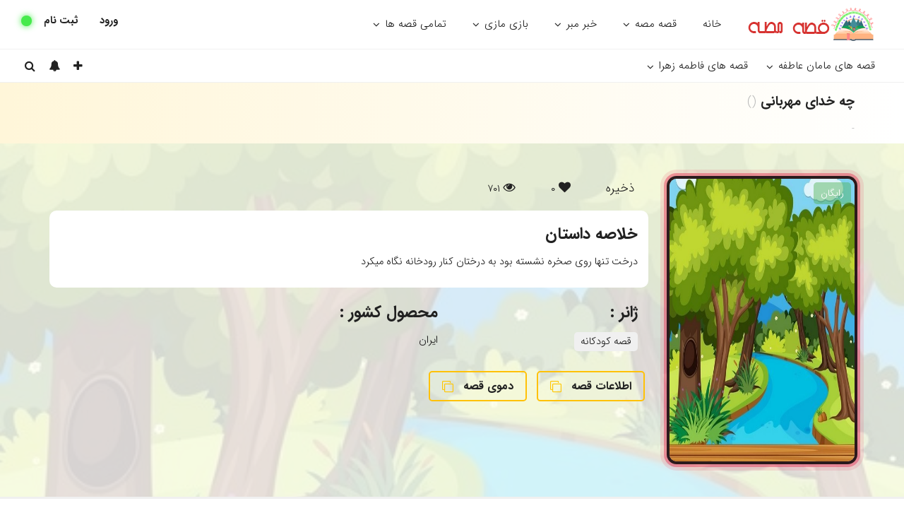

--- FILE ---
content_type: text/html; charset=UTF-8
request_url: https://ghesemese.ir/movie/%DA%86%D9%87-%D8%AE%D8%AF%D8%A7%DB%8C-%D9%85%D9%87%D8%B1%D8%A8%D8%A7%D9%86%DB%8C/
body_size: 16220
content:
<!DOCTYPE html>
<html dir="rtl" lang="fa-IR" data-theme="light">
<head>
 <meta charset="UTF-8">
 <meta name="viewport" content="width=device-width, initial-scale=1">
 <meta http-equiv="X-UA-Compatible" content="ie=edge">
	     <link rel="apple-touch-icon" sizes="180x180" href="https://ghesemese.ir/wp-content/uploads/2021/02/قصه-مصه-png.png">
		     <link rel="icon" type="image/png" sizes="32x32" href="https://ghesemese.ir/wp-content/uploads/2021/02/قصه-مصه-png.png">
	 <title>
	 چه خدای مهربانی | قصه هایی برای کودکان </title>
	<meta name='robots' content='max-image-preview:large' />
<link rel="alternate" type="application/rss+xml" title="قصه هایی برای کودکان &raquo; چه خدای مهربانی خوراک دیدگاه‌ها" href="https://ghesemese.ir/movie/%da%86%d9%87-%d8%ae%d8%af%d8%a7%db%8c-%d9%85%d9%87%d8%b1%d8%a8%d8%a7%d9%86%db%8c/feed/" />
<link rel="alternate" title="oEmbed (JSON)" type="application/json+oembed" href="https://ghesemese.ir/data-api/oembed/1.0/embed?url=https%3A%2F%2Fghesemese.ir%2Fmovie%2F%25da%2586%25d9%2587-%25d8%25ae%25d8%25af%25d8%25a7%25db%258c-%25d9%2585%25d9%2587%25d8%25b1%25d8%25a8%25d8%25a7%25d9%2586%25db%258c%2F" />
<link rel="alternate" title="oEmbed (XML)" type="text/xml+oembed" href="https://ghesemese.ir/data-api/oembed/1.0/embed?url=https%3A%2F%2Fghesemese.ir%2Fmovie%2F%25da%2586%25d9%2587-%25d8%25ae%25d8%25af%25d8%25a7%25db%258c-%25d9%2585%25d9%2587%25d8%25b1%25d8%25a8%25d8%25a7%25d9%2586%25db%258c%2F&#038;format=xml" />
<style id='wp-img-auto-sizes-contain-inline-css' type='text/css'>
img:is([sizes=auto i],[sizes^="auto," i]){contain-intrinsic-size:3000px 1500px}
/*# sourceURL=wp-img-auto-sizes-contain-inline-css */
</style>
<style id='wp-emoji-styles-inline-css' type='text/css'>

	img.wp-smiley, img.emoji {
		display: inline !important;
		border: none !important;
		box-shadow: none !important;
		height: 1em !important;
		width: 1em !important;
		margin: 0 0.07em !important;
		vertical-align: -0.1em !important;
		background: none !important;
		padding: 0 !important;
	}
/*# sourceURL=wp-emoji-styles-inline-css */
</style>
<style id='wp-block-library-inline-css' type='text/css'>
:root{--wp-block-synced-color:#7a00df;--wp-block-synced-color--rgb:122,0,223;--wp-bound-block-color:var(--wp-block-synced-color);--wp-editor-canvas-background:#ddd;--wp-admin-theme-color:#007cba;--wp-admin-theme-color--rgb:0,124,186;--wp-admin-theme-color-darker-10:#006ba1;--wp-admin-theme-color-darker-10--rgb:0,107,160.5;--wp-admin-theme-color-darker-20:#005a87;--wp-admin-theme-color-darker-20--rgb:0,90,135;--wp-admin-border-width-focus:2px}@media (min-resolution:192dpi){:root{--wp-admin-border-width-focus:1.5px}}.wp-element-button{cursor:pointer}:root .has-very-light-gray-background-color{background-color:#eee}:root .has-very-dark-gray-background-color{background-color:#313131}:root .has-very-light-gray-color{color:#eee}:root .has-very-dark-gray-color{color:#313131}:root .has-vivid-green-cyan-to-vivid-cyan-blue-gradient-background{background:linear-gradient(135deg,#00d084,#0693e3)}:root .has-purple-crush-gradient-background{background:linear-gradient(135deg,#34e2e4,#4721fb 50%,#ab1dfe)}:root .has-hazy-dawn-gradient-background{background:linear-gradient(135deg,#faaca8,#dad0ec)}:root .has-subdued-olive-gradient-background{background:linear-gradient(135deg,#fafae1,#67a671)}:root .has-atomic-cream-gradient-background{background:linear-gradient(135deg,#fdd79a,#004a59)}:root .has-nightshade-gradient-background{background:linear-gradient(135deg,#330968,#31cdcf)}:root .has-midnight-gradient-background{background:linear-gradient(135deg,#020381,#2874fc)}:root{--wp--preset--font-size--normal:16px;--wp--preset--font-size--huge:42px}.has-regular-font-size{font-size:1em}.has-larger-font-size{font-size:2.625em}.has-normal-font-size{font-size:var(--wp--preset--font-size--normal)}.has-huge-font-size{font-size:var(--wp--preset--font-size--huge)}.has-text-align-center{text-align:center}.has-text-align-left{text-align:left}.has-text-align-right{text-align:right}.has-fit-text{white-space:nowrap!important}#end-resizable-editor-section{display:none}.aligncenter{clear:both}.items-justified-left{justify-content:flex-start}.items-justified-center{justify-content:center}.items-justified-right{justify-content:flex-end}.items-justified-space-between{justify-content:space-between}.screen-reader-text{border:0;clip-path:inset(50%);height:1px;margin:-1px;overflow:hidden;padding:0;position:absolute;width:1px;word-wrap:normal!important}.screen-reader-text:focus{background-color:#ddd;clip-path:none;color:#444;display:block;font-size:1em;height:auto;left:5px;line-height:normal;padding:15px 23px 14px;text-decoration:none;top:5px;width:auto;z-index:100000}html :where(.has-border-color){border-style:solid}html :where([style*=border-top-color]){border-top-style:solid}html :where([style*=border-right-color]){border-right-style:solid}html :where([style*=border-bottom-color]){border-bottom-style:solid}html :where([style*=border-left-color]){border-left-style:solid}html :where([style*=border-width]){border-style:solid}html :where([style*=border-top-width]){border-top-style:solid}html :where([style*=border-right-width]){border-right-style:solid}html :where([style*=border-bottom-width]){border-bottom-style:solid}html :where([style*=border-left-width]){border-left-style:solid}html :where(img[class*=wp-image-]){height:auto;max-width:100%}:where(figure){margin:0 0 1em}html :where(.is-position-sticky){--wp-admin--admin-bar--position-offset:var(--wp-admin--admin-bar--height,0px)}@media screen and (max-width:600px){html :where(.is-position-sticky){--wp-admin--admin-bar--position-offset:0px}}

/*# sourceURL=wp-block-library-inline-css */
</style><style id='global-styles-inline-css' type='text/css'>
:root{--wp--preset--aspect-ratio--square: 1;--wp--preset--aspect-ratio--4-3: 4/3;--wp--preset--aspect-ratio--3-4: 3/4;--wp--preset--aspect-ratio--3-2: 3/2;--wp--preset--aspect-ratio--2-3: 2/3;--wp--preset--aspect-ratio--16-9: 16/9;--wp--preset--aspect-ratio--9-16: 9/16;--wp--preset--color--black: #000000;--wp--preset--color--cyan-bluish-gray: #abb8c3;--wp--preset--color--white: #ffffff;--wp--preset--color--pale-pink: #f78da7;--wp--preset--color--vivid-red: #cf2e2e;--wp--preset--color--luminous-vivid-orange: #ff6900;--wp--preset--color--luminous-vivid-amber: #fcb900;--wp--preset--color--light-green-cyan: #7bdcb5;--wp--preset--color--vivid-green-cyan: #00d084;--wp--preset--color--pale-cyan-blue: #8ed1fc;--wp--preset--color--vivid-cyan-blue: #0693e3;--wp--preset--color--vivid-purple: #9b51e0;--wp--preset--gradient--vivid-cyan-blue-to-vivid-purple: linear-gradient(135deg,rgb(6,147,227) 0%,rgb(155,81,224) 100%);--wp--preset--gradient--light-green-cyan-to-vivid-green-cyan: linear-gradient(135deg,rgb(122,220,180) 0%,rgb(0,208,130) 100%);--wp--preset--gradient--luminous-vivid-amber-to-luminous-vivid-orange: linear-gradient(135deg,rgb(252,185,0) 0%,rgb(255,105,0) 100%);--wp--preset--gradient--luminous-vivid-orange-to-vivid-red: linear-gradient(135deg,rgb(255,105,0) 0%,rgb(207,46,46) 100%);--wp--preset--gradient--very-light-gray-to-cyan-bluish-gray: linear-gradient(135deg,rgb(238,238,238) 0%,rgb(169,184,195) 100%);--wp--preset--gradient--cool-to-warm-spectrum: linear-gradient(135deg,rgb(74,234,220) 0%,rgb(151,120,209) 20%,rgb(207,42,186) 40%,rgb(238,44,130) 60%,rgb(251,105,98) 80%,rgb(254,248,76) 100%);--wp--preset--gradient--blush-light-purple: linear-gradient(135deg,rgb(255,206,236) 0%,rgb(152,150,240) 100%);--wp--preset--gradient--blush-bordeaux: linear-gradient(135deg,rgb(254,205,165) 0%,rgb(254,45,45) 50%,rgb(107,0,62) 100%);--wp--preset--gradient--luminous-dusk: linear-gradient(135deg,rgb(255,203,112) 0%,rgb(199,81,192) 50%,rgb(65,88,208) 100%);--wp--preset--gradient--pale-ocean: linear-gradient(135deg,rgb(255,245,203) 0%,rgb(182,227,212) 50%,rgb(51,167,181) 100%);--wp--preset--gradient--electric-grass: linear-gradient(135deg,rgb(202,248,128) 0%,rgb(113,206,126) 100%);--wp--preset--gradient--midnight: linear-gradient(135deg,rgb(2,3,129) 0%,rgb(40,116,252) 100%);--wp--preset--font-size--small: 13px;--wp--preset--font-size--medium: 20px;--wp--preset--font-size--large: 36px;--wp--preset--font-size--x-large: 42px;--wp--preset--spacing--20: 0.44rem;--wp--preset--spacing--30: 0.67rem;--wp--preset--spacing--40: 1rem;--wp--preset--spacing--50: 1.5rem;--wp--preset--spacing--60: 2.25rem;--wp--preset--spacing--70: 3.38rem;--wp--preset--spacing--80: 5.06rem;--wp--preset--shadow--natural: 6px 6px 9px rgba(0, 0, 0, 0.2);--wp--preset--shadow--deep: 12px 12px 50px rgba(0, 0, 0, 0.4);--wp--preset--shadow--sharp: 6px 6px 0px rgba(0, 0, 0, 0.2);--wp--preset--shadow--outlined: 6px 6px 0px -3px rgb(255, 255, 255), 6px 6px rgb(0, 0, 0);--wp--preset--shadow--crisp: 6px 6px 0px rgb(0, 0, 0);}:where(.is-layout-flex){gap: 0.5em;}:where(.is-layout-grid){gap: 0.5em;}body .is-layout-flex{display: flex;}.is-layout-flex{flex-wrap: wrap;align-items: center;}.is-layout-flex > :is(*, div){margin: 0;}body .is-layout-grid{display: grid;}.is-layout-grid > :is(*, div){margin: 0;}:where(.wp-block-columns.is-layout-flex){gap: 2em;}:where(.wp-block-columns.is-layout-grid){gap: 2em;}:where(.wp-block-post-template.is-layout-flex){gap: 1.25em;}:where(.wp-block-post-template.is-layout-grid){gap: 1.25em;}.has-black-color{color: var(--wp--preset--color--black) !important;}.has-cyan-bluish-gray-color{color: var(--wp--preset--color--cyan-bluish-gray) !important;}.has-white-color{color: var(--wp--preset--color--white) !important;}.has-pale-pink-color{color: var(--wp--preset--color--pale-pink) !important;}.has-vivid-red-color{color: var(--wp--preset--color--vivid-red) !important;}.has-luminous-vivid-orange-color{color: var(--wp--preset--color--luminous-vivid-orange) !important;}.has-luminous-vivid-amber-color{color: var(--wp--preset--color--luminous-vivid-amber) !important;}.has-light-green-cyan-color{color: var(--wp--preset--color--light-green-cyan) !important;}.has-vivid-green-cyan-color{color: var(--wp--preset--color--vivid-green-cyan) !important;}.has-pale-cyan-blue-color{color: var(--wp--preset--color--pale-cyan-blue) !important;}.has-vivid-cyan-blue-color{color: var(--wp--preset--color--vivid-cyan-blue) !important;}.has-vivid-purple-color{color: var(--wp--preset--color--vivid-purple) !important;}.has-black-background-color{background-color: var(--wp--preset--color--black) !important;}.has-cyan-bluish-gray-background-color{background-color: var(--wp--preset--color--cyan-bluish-gray) !important;}.has-white-background-color{background-color: var(--wp--preset--color--white) !important;}.has-pale-pink-background-color{background-color: var(--wp--preset--color--pale-pink) !important;}.has-vivid-red-background-color{background-color: var(--wp--preset--color--vivid-red) !important;}.has-luminous-vivid-orange-background-color{background-color: var(--wp--preset--color--luminous-vivid-orange) !important;}.has-luminous-vivid-amber-background-color{background-color: var(--wp--preset--color--luminous-vivid-amber) !important;}.has-light-green-cyan-background-color{background-color: var(--wp--preset--color--light-green-cyan) !important;}.has-vivid-green-cyan-background-color{background-color: var(--wp--preset--color--vivid-green-cyan) !important;}.has-pale-cyan-blue-background-color{background-color: var(--wp--preset--color--pale-cyan-blue) !important;}.has-vivid-cyan-blue-background-color{background-color: var(--wp--preset--color--vivid-cyan-blue) !important;}.has-vivid-purple-background-color{background-color: var(--wp--preset--color--vivid-purple) !important;}.has-black-border-color{border-color: var(--wp--preset--color--black) !important;}.has-cyan-bluish-gray-border-color{border-color: var(--wp--preset--color--cyan-bluish-gray) !important;}.has-white-border-color{border-color: var(--wp--preset--color--white) !important;}.has-pale-pink-border-color{border-color: var(--wp--preset--color--pale-pink) !important;}.has-vivid-red-border-color{border-color: var(--wp--preset--color--vivid-red) !important;}.has-luminous-vivid-orange-border-color{border-color: var(--wp--preset--color--luminous-vivid-orange) !important;}.has-luminous-vivid-amber-border-color{border-color: var(--wp--preset--color--luminous-vivid-amber) !important;}.has-light-green-cyan-border-color{border-color: var(--wp--preset--color--light-green-cyan) !important;}.has-vivid-green-cyan-border-color{border-color: var(--wp--preset--color--vivid-green-cyan) !important;}.has-pale-cyan-blue-border-color{border-color: var(--wp--preset--color--pale-cyan-blue) !important;}.has-vivid-cyan-blue-border-color{border-color: var(--wp--preset--color--vivid-cyan-blue) !important;}.has-vivid-purple-border-color{border-color: var(--wp--preset--color--vivid-purple) !important;}.has-vivid-cyan-blue-to-vivid-purple-gradient-background{background: var(--wp--preset--gradient--vivid-cyan-blue-to-vivid-purple) !important;}.has-light-green-cyan-to-vivid-green-cyan-gradient-background{background: var(--wp--preset--gradient--light-green-cyan-to-vivid-green-cyan) !important;}.has-luminous-vivid-amber-to-luminous-vivid-orange-gradient-background{background: var(--wp--preset--gradient--luminous-vivid-amber-to-luminous-vivid-orange) !important;}.has-luminous-vivid-orange-to-vivid-red-gradient-background{background: var(--wp--preset--gradient--luminous-vivid-orange-to-vivid-red) !important;}.has-very-light-gray-to-cyan-bluish-gray-gradient-background{background: var(--wp--preset--gradient--very-light-gray-to-cyan-bluish-gray) !important;}.has-cool-to-warm-spectrum-gradient-background{background: var(--wp--preset--gradient--cool-to-warm-spectrum) !important;}.has-blush-light-purple-gradient-background{background: var(--wp--preset--gradient--blush-light-purple) !important;}.has-blush-bordeaux-gradient-background{background: var(--wp--preset--gradient--blush-bordeaux) !important;}.has-luminous-dusk-gradient-background{background: var(--wp--preset--gradient--luminous-dusk) !important;}.has-pale-ocean-gradient-background{background: var(--wp--preset--gradient--pale-ocean) !important;}.has-electric-grass-gradient-background{background: var(--wp--preset--gradient--electric-grass) !important;}.has-midnight-gradient-background{background: var(--wp--preset--gradient--midnight) !important;}.has-small-font-size{font-size: var(--wp--preset--font-size--small) !important;}.has-medium-font-size{font-size: var(--wp--preset--font-size--medium) !important;}.has-large-font-size{font-size: var(--wp--preset--font-size--large) !important;}.has-x-large-font-size{font-size: var(--wp--preset--font-size--x-large) !important;}
/*# sourceURL=global-styles-inline-css */
</style>

<style id='classic-theme-styles-inline-css' type='text/css'>
/*! This file is auto-generated */
.wp-block-button__link{color:#fff;background-color:#32373c;border-radius:9999px;box-shadow:none;text-decoration:none;padding:calc(.667em + 2px) calc(1.333em + 2px);font-size:1.125em}.wp-block-file__button{background:#32373c;color:#fff;text-decoration:none}
/*# sourceURL=/wp-includes/css/classic-themes.min.css */
</style>
<link rel='stylesheet' id='contact-form-7-css' href='https://ghesemese.ir/wp-content/plugins/contact-form-7/includes/css/styles.css?ver=6.1.4' type='text/css' media='all' />
<link rel='stylesheet' id='contact-form-7-rtl-css' href='https://ghesemese.ir/wp-content/plugins/contact-form-7/includes/css/styles-rtl.css?ver=6.1.4' type='text/css' media='all' />
<link rel='stylesheet' id='stylecss-css' href='https://ghesemese.ir/wp-content/themes/Filmeto/style.css?ver=5.2.6' type='text/css' media='all' />
<link rel='stylesheet' id='customcss-css' href='https://ghesemese.ir/wp-content/themes/Filmeto/assets/css/custom.css?ver=5.2.6' type='text/css' media='all' />
<link rel='stylesheet' id='owl-carousel-mincss-css' href='https://ghesemese.ir/wp-content/themes/Filmeto/assets/css/owl.carousel.min.css?ver=5.2.6' type='text/css' media='all' />
<link rel='stylesheet' id='owl-theme-default-mincss-css' href='https://ghesemese.ir/wp-content/themes/Filmeto/assets/css/owl.theme.default.min.css?ver=5.2.6' type='text/css' media='all' />
<link rel='stylesheet' id='nprogresscss-css' href='https://ghesemese.ir/wp-content/themes/Filmeto/assets/css/nprogress.css?ver=5.2.6' type='text/css' media='all' />
<link rel='stylesheet' id='bootstrapmincss-css' href='https://ghesemese.ir/wp-content/themes/Filmeto/assets/css/bootstrap.min.css?ver=5.2.6' type='text/css' media='all' />
<link rel='stylesheet' id='wpsh-style-css' href='https://ghesemese.ir/wp-content/plugins/wp-shamsi/assets/css/wpsh_custom.css?ver=4.3.3' type='text/css' media='all' />
<link rel='stylesheet' id='myStyleSheets-css' href='https://ghesemese.ir/wp-content/plugins/wp-latest-posts/css/wplp_front.css?ver=5.0.11' type='text/css' media='all' />
<script type="text/javascript" src="https://ghesemese.ir/wp-includes/js/jquery/jquery.min.js?ver=3.7.1" id="jquery-core-js"></script>
<script type="text/javascript" src="https://ghesemese.ir/wp-includes/js/jquery/jquery-migrate.min.js?ver=3.4.1" id="jquery-migrate-js"></script>
<link rel="https://api.w.org/" href="https://ghesemese.ir/data-api/" /><link rel="alternate" title="JSON" type="application/json" href="https://ghesemese.ir/data-api/wp/v2/movie/201" /><link rel="EditURI" type="application/rsd+xml" title="RSD" href="https://ghesemese.ir/xmlrpc.php?rsd" />
<meta name="generator" content="WordPress 6.9" />
<link rel="canonical" href="https://ghesemese.ir/movie/%da%86%d9%87-%d8%ae%d8%af%d8%a7%db%8c-%d9%85%d9%87%d8%b1%d8%a8%d8%a7%d9%86%db%8c/" />
<link rel='shortlink' href='https://ghesemese.ir/?p=201' />
<!-- Analytics by WP Statistics - https://wp-statistics.com -->
<link rel="icon" href="https://ghesemese.ir/wp-content/uploads/2021/02/cropped-قصه-مصه-png-32x32.png" sizes="32x32" />
<link rel="icon" href="https://ghesemese.ir/wp-content/uploads/2021/02/cropped-قصه-مصه-png-192x192.png" sizes="192x192" />
<link rel="apple-touch-icon" href="https://ghesemese.ir/wp-content/uploads/2021/02/cropped-قصه-مصه-png-180x180.png" />
<meta name="msapplication-TileImage" content="https://ghesemese.ir/wp-content/uploads/2021/02/cropped-قصه-مصه-png-270x270.png" />
		<style type="text/css" id="wp-custom-css">
			.mejs-button>button {
	background-repeat: no-repeat !important;
}
.mejs-container, .mejs-container .mejs-controls, .mejs-embed, .mejs-embed body {
    background-color: transparent !important;
}
.modal-dialog .modal-content-center input, .modal-dialog .modal-content-center button {
    border-radius: 10px !important;
    height: 31px;
}		</style>
		<link rel='stylesheet' id='mediaelement-css' href='https://ghesemese.ir/wp-includes/js/mediaelement/mediaelementplayer-legacy.min.css?ver=4.2.17' type='text/css' media='all' />
<link rel='stylesheet' id='wp-mediaelement-css' href='https://ghesemese.ir/wp-includes/js/mediaelement/wp-mediaelement.min.css?ver=6.9' type='text/css' media='all' />
</head>
<body class="rtl wp-singular movie-template-default single single-movie postid-201 wp-theme-Filmeto">
<header id="site_header">
	 <div id="site_header_content">
  <div class="container-fluid">
   <div class="col-xs-12 col-sm-9 col-md-9">
    <div class="logo_site">
     <a href="https://ghesemese.ir" title="قصه هایی برای کودکان">
		           <img src="https://ghesemese.ir/wp-content/uploads/2021/05/195-در-59.png" alt="قصه هایی برای کودکان">
		      </a> <a href="#" id="mobile-menu-toggle"
         class="visible-xs visible-sm mobile-menu-toggle mm-toggle"></a>
    </div>
    <div id="nav_top_site">
		<div class="menu-%d9%85%d9%86%d9%88-%d8%a7%d8%b5%d9%84%db%8c-container"><ul id="menu-%d9%85%d9%86%d9%88-%d8%a7%d8%b5%d9%84%db%8c" class="nav-top-menu hidden-xs hidden-sm"><li id="menu-item-51" class="menu-item menu-item-type-custom menu-item-object-custom menu-item-home"><a href="http://ghesemese.ir/"><i class=""></i>خانه</a></li>
<li id="menu-item-52" class="menu-item menu-item-type-custom menu-item-object-custom menu-item-has-children"><a href="#"><i class=""></i>قصه مصه</a>
<ul class="sub-menu">
	<li id="menu-item-35" class="menu-item menu-item-type-post_type menu-item-object-page"><a href="https://ghesemese.ir/about/"><i class=""></i>درباره ما</a></li>
	<li id="menu-item-36" class="menu-item menu-item-type-post_type menu-item-object-page"><a href="https://ghesemese.ir/contact/"><i class=""></i>تماس با ما</a></li>
</ul>
</li>
<li id="menu-item-53" class="menu-item menu-item-type-custom menu-item-object-custom menu-item-has-children"><a><i class=""></i>خبر مبر</a>
<ul class="sub-menu">
	<li id="menu-item-296" class="menu-item menu-item-type-post_type menu-item-object-page"><a href="https://ghesemese.ir/%d8%ae%d8%a8%d8%b1%d9%86%d8%a7%d9%85%d9%87/"><i class=""></i>خبرنامه</a></li>
	<li id="menu-item-93" class="menu-item menu-item-type-post_type menu-item-object-page"><a href="https://ghesemese.ir/%d9%85%d8%ac%d9%84%d9%87-%da%a9%d9%88%d8%af%da%a9/"><i class=""></i>مجله کودک</a></li>
</ul>
</li>
<li id="menu-item-54" class="menu-item menu-item-type-custom menu-item-object-custom menu-item-has-children"><a><i class=""></i>بازی مازی</a>
<ul class="sub-menu">
	<li id="menu-item-90" class="menu-item menu-item-type-post_type menu-item-object-page"><a href="https://ghesemese.ir/%d8%a8%d8%a7%d8%b2%db%8c-%d9%88-%d8%b3%d8%b1%da%af%d8%b1%d9%85%db%8c/"><i class=""></i>بازی و سرگرمی</a></li>
	<li id="menu-item-92" class="menu-item menu-item-type-post_type menu-item-object-page"><a href="https://ghesemese.ir/%da%a9%d9%84%db%8c%d9%be-%d9%87%d8%a7%db%8c-%d8%a2%d9%85%d9%88%d8%b2%d8%b4%db%8c/"><i class=""></i>کلیپ های آموزشی</a></li>
</ul>
</li>
<li id="menu-item-358" class="menu-item menu-item-type-custom menu-item-object-custom menu-item-has-children"><a href="#"><i class=""></i>تمامی قصه ها</a>
<ul class="sub-menu">
	<li id="menu-item-359" class="menu-item menu-item-type-taxonomy menu-item-object-movie-categories current-movie-ancestor current-menu-parent current-movie-parent"><a href="https://ghesemese.ir/movie-categories/%d9%82%d8%b5%d9%87-%da%a9%d9%88%d8%af%da%a9%d8%a7%d9%86%d9%87/"><i class=""></i>قصه کودکانه</a></li>
	<li id="menu-item-360" class="menu-item menu-item-type-taxonomy menu-item-object-series-categories"><a href="https://ghesemese.ir/series-categories/%d9%81%d8%a7%d8%b7%d9%85%d9%87-%d8%b2%d9%87%d8%b1%d8%a7%db%8c-%d9%82%d8%b5%d9%87-%da%af%d9%88/"><i class=""></i>فاطمه زهرای قصه گو</a></li>
	<li id="menu-item-395" class="menu-item menu-item-type-taxonomy menu-item-object-movie-categories"><a href="https://ghesemese.ir/movie-categories/%d9%82%d8%b5%d9%87-%d9%87%d8%a7%db%8c-%da%a9%d9%88%d8%aa%d8%a7%d9%87/"><i class=""></i>قصه های کوتاه</a></li>
	<li id="menu-item-568" class="menu-item menu-item-type-taxonomy menu-item-object-movie-categories"><a href="https://ghesemese.ir/movie-categories/%d9%82%d8%b5%d9%87-%d9%87%d8%a7%db%8c-%d8%a7%d9%86%da%af%d9%84%db%8c%d8%b3%db%8c/"><i class=""></i>قصه های انگلیسی</a></li>
	<li id="menu-item-765" class="menu-item menu-item-type-taxonomy menu-item-object-movie-categories"><a href="https://ghesemese.ir/movie-categories/%d9%82%d8%b5%d9%87-%d9%87%d8%a7%db%8c-%d8%a7%d8%ae%d9%84%d8%a7%d9%82%db%8c-%d8%a7%d9%86%da%af%d9%84%db%8c%d8%b3%db%8c/"><i class=""></i>قصه های اخلاقی انگلیسی</a></li>
	<li id="menu-item-569" class="menu-item menu-item-type-taxonomy menu-item-object-movie-categories"><a href="https://ghesemese.ir/movie-categories/%d9%82%d8%b5%d9%87-%d9%87%d8%a7%db%8c-%da%a9%d9%87%d9%86%d8%8c-%d9%85%d8%ab%d9%86%d9%88%db%8c-%d9%85%d8%b9%d9%86%d9%88%db%8c/"><i class=""></i>قصه های کهن، مثنوی معنوی</a></li>
	<li id="menu-item-570" class="menu-item menu-item-type-taxonomy menu-item-object-series-categories"><a href="https://ghesemese.ir/series-categories/%d9%82%d8%b5%d9%87-%d9%87%d8%a7%db%8c-%da%a9%d9%87%d9%86%d8%8c-%d9%85%d8%ab%d9%86%d9%88%db%8c-%d9%85%d8%b9%d9%86%d9%88%db%8c-%d9%81%d8%a7%d8%b7%d9%85%d9%87-%d8%b2%d9%87%d8%b1%d8%a7/"><i class=""></i>قصه های کهن، مثنوی معنوی فاطمه زهرا</a></li>
</ul>
</li>
</ul></div>    </div>
   </div>
   <div class="col-xs-12 col-sm-3 col-md-3">
    <div class="theme-switch-wrapper site-theme hidden-xs hidden-sm">
     <label class="theme-switch" for="checkbox">
      <input type="checkbox" id="checkbox" style="display: none !important;" />
     </label>
    </div>
    <div class="hidden-xs hidden-sm "
        id="login_button">
		         <a href="https://ghesemese.ir/user-login" id="login-btn">ورود</a>
         <a href="https://ghesemese.ir/user-register" id="signup-btn">ثبت نام</a>
			    </div>
   </div>
  </div>
 </div>
	<div class="mobile-menu-opacity mm-toggle"></div>
<nav id="mobile-menu" class="mobile-menu">
 <div class="mm-toggle"><i class="fa fa-times-circle"></i></div>
 <div class="mm-panels">
  <h2>قصه مصه</h2>
  <div class="login_button">
   <div class="mobile-theme-mode">
    <p>حالت تاریک/روشن</p>
    <div class="theme-switch-wrapper site-theme">
     <label class="theme-switch" for="checkbox">
      <input type="checkbox" id="checkbox" style="display: none !important;" />
     </label>
    </div>
    <div class="clear"></div>
   </div>
	         <a href="https://ghesemese.ir/user-login">ورود</a>
       <a href="https://ghesemese.ir/user-register">ثبت نام</a>
	    </div>
  <h3>منو اصلی</h3>
	 <div class="menu-%d9%85%d9%86%d9%88-%d8%a7%d8%b5%d9%84%db%8c-container"><ul id="menu-%d9%85%d9%86%d9%88-%d8%a7%d8%b5%d9%84%db%8c-1" class="nav-top-menu"><li id="menu-item-51" class="menu-item menu-item-type-custom menu-item-object-custom menu-item-home"><a href="http://ghesemese.ir/"><i class=""></i>خانه</a></li>
<li id="menu-item-52" class="menu-item menu-item-type-custom menu-item-object-custom menu-item-has-children"><a href="#"><i class=""></i>قصه مصه</a>
<ul class="sub-menu">
	<li id="menu-item-35" class="menu-item menu-item-type-post_type menu-item-object-page"><a href="https://ghesemese.ir/about/"><i class=""></i>درباره ما</a></li>
	<li id="menu-item-36" class="menu-item menu-item-type-post_type menu-item-object-page"><a href="https://ghesemese.ir/contact/"><i class=""></i>تماس با ما</a></li>
</ul>
</li>
<li id="menu-item-53" class="menu-item menu-item-type-custom menu-item-object-custom menu-item-has-children"><a><i class=""></i>خبر مبر</a>
<ul class="sub-menu">
	<li id="menu-item-296" class="menu-item menu-item-type-post_type menu-item-object-page"><a href="https://ghesemese.ir/%d8%ae%d8%a8%d8%b1%d9%86%d8%a7%d9%85%d9%87/"><i class=""></i>خبرنامه</a></li>
	<li id="menu-item-93" class="menu-item menu-item-type-post_type menu-item-object-page"><a href="https://ghesemese.ir/%d9%85%d8%ac%d9%84%d9%87-%da%a9%d9%88%d8%af%da%a9/"><i class=""></i>مجله کودک</a></li>
</ul>
</li>
<li id="menu-item-54" class="menu-item menu-item-type-custom menu-item-object-custom menu-item-has-children"><a><i class=""></i>بازی مازی</a>
<ul class="sub-menu">
	<li id="menu-item-90" class="menu-item menu-item-type-post_type menu-item-object-page"><a href="https://ghesemese.ir/%d8%a8%d8%a7%d8%b2%db%8c-%d9%88-%d8%b3%d8%b1%da%af%d8%b1%d9%85%db%8c/"><i class=""></i>بازی و سرگرمی</a></li>
	<li id="menu-item-92" class="menu-item menu-item-type-post_type menu-item-object-page"><a href="https://ghesemese.ir/%da%a9%d9%84%db%8c%d9%be-%d9%87%d8%a7%db%8c-%d8%a2%d9%85%d9%88%d8%b2%d8%b4%db%8c/"><i class=""></i>کلیپ های آموزشی</a></li>
</ul>
</li>
<li id="menu-item-358" class="menu-item menu-item-type-custom menu-item-object-custom menu-item-has-children"><a href="#"><i class=""></i>تمامی قصه ها</a>
<ul class="sub-menu">
	<li id="menu-item-359" class="menu-item menu-item-type-taxonomy menu-item-object-movie-categories current-movie-ancestor current-menu-parent current-movie-parent"><a href="https://ghesemese.ir/movie-categories/%d9%82%d8%b5%d9%87-%da%a9%d9%88%d8%af%da%a9%d8%a7%d9%86%d9%87/"><i class=""></i>قصه کودکانه</a></li>
	<li id="menu-item-360" class="menu-item menu-item-type-taxonomy menu-item-object-series-categories"><a href="https://ghesemese.ir/series-categories/%d9%81%d8%a7%d8%b7%d9%85%d9%87-%d8%b2%d9%87%d8%b1%d8%a7%db%8c-%d9%82%d8%b5%d9%87-%da%af%d9%88/"><i class=""></i>فاطمه زهرای قصه گو</a></li>
	<li id="menu-item-395" class="menu-item menu-item-type-taxonomy menu-item-object-movie-categories"><a href="https://ghesemese.ir/movie-categories/%d9%82%d8%b5%d9%87-%d9%87%d8%a7%db%8c-%da%a9%d9%88%d8%aa%d8%a7%d9%87/"><i class=""></i>قصه های کوتاه</a></li>
	<li id="menu-item-568" class="menu-item menu-item-type-taxonomy menu-item-object-movie-categories"><a href="https://ghesemese.ir/movie-categories/%d9%82%d8%b5%d9%87-%d9%87%d8%a7%db%8c-%d8%a7%d9%86%da%af%d9%84%db%8c%d8%b3%db%8c/"><i class=""></i>قصه های انگلیسی</a></li>
	<li id="menu-item-765" class="menu-item menu-item-type-taxonomy menu-item-object-movie-categories"><a href="https://ghesemese.ir/movie-categories/%d9%82%d8%b5%d9%87-%d9%87%d8%a7%db%8c-%d8%a7%d8%ae%d9%84%d8%a7%d9%82%db%8c-%d8%a7%d9%86%da%af%d9%84%db%8c%d8%b3%db%8c/"><i class=""></i>قصه های اخلاقی انگلیسی</a></li>
	<li id="menu-item-569" class="menu-item menu-item-type-taxonomy menu-item-object-movie-categories"><a href="https://ghesemese.ir/movie-categories/%d9%82%d8%b5%d9%87-%d9%87%d8%a7%db%8c-%da%a9%d9%87%d9%86%d8%8c-%d9%85%d8%ab%d9%86%d9%88%db%8c-%d9%85%d8%b9%d9%86%d9%88%db%8c/"><i class=""></i>قصه های کهن، مثنوی معنوی</a></li>
	<li id="menu-item-570" class="menu-item menu-item-type-taxonomy menu-item-object-series-categories"><a href="https://ghesemese.ir/series-categories/%d9%82%d8%b5%d9%87-%d9%87%d8%a7%db%8c-%da%a9%d9%87%d9%86%d8%8c-%d9%85%d8%ab%d9%86%d9%88%db%8c-%d9%85%d8%b9%d9%86%d9%88%db%8c-%d9%81%d8%a7%d8%b7%d9%85%d9%87-%d8%b2%d9%87%d8%b1%d8%a7/"><i class=""></i>قصه های کهن، مثنوی معنوی فاطمه زهرا</a></li>
</ul>
</li>
</ul></div>  <h3>منو میانی</h3>
	 <div class="menu-%d9%85%d9%86%d9%88-%d9%82%d8%b5%d9%87-%d9%87%d8%a7-container"><ul id="menu-%d9%85%d9%86%d9%88-%d9%82%d8%b5%d9%87-%d9%87%d8%a7" class="nav-main-menu"><li id="menu-item-37" class="menu-item menu-item-type-custom menu-item-object-custom menu-item-has-children menu-item-37"><a href="#">قصه های مامان عاطفه</a>
<ul class="sub-menu">
	<li id="menu-item-564" class="menu-item menu-item-type-taxonomy menu-item-object-movie-categories current-movie-ancestor current-menu-parent current-movie-parent menu-item-564"><a href="https://ghesemese.ir/movie-categories/%d9%82%d8%b5%d9%87-%da%a9%d9%88%d8%af%da%a9%d8%a7%d9%86%d9%87/">قصه کودکانه</a></li>
	<li id="menu-item-567" class="menu-item menu-item-type-taxonomy menu-item-object-movie-categories menu-item-567"><a href="https://ghesemese.ir/movie-categories/%d9%82%d8%b5%d9%87-%d9%87%d8%a7%db%8c-%da%a9%d9%88%d8%aa%d8%a7%d9%87/">قصه های کوتاه</a></li>
	<li id="menu-item-566" class="menu-item menu-item-type-taxonomy menu-item-object-movie-categories menu-item-566"><a href="https://ghesemese.ir/movie-categories/%d9%82%d8%b5%d9%87-%d9%87%d8%a7%db%8c-%da%a9%d9%87%d9%86%d8%8c-%d9%85%d8%ab%d9%86%d9%88%db%8c-%d9%85%d8%b9%d9%86%d9%88%db%8c/">قصه های کهن، مثنوی معنوی</a></li>
	<li id="menu-item-565" class="menu-item menu-item-type-taxonomy menu-item-object-movie-categories menu-item-565"><a href="https://ghesemese.ir/movie-categories/%d9%82%d8%b5%d9%87-%d9%87%d8%a7%db%8c-%d8%a7%d9%86%da%af%d9%84%db%8c%d8%b3%db%8c/">قصه های انگلیسی</a></li>
	<li id="menu-item-763" class="menu-item menu-item-type-taxonomy menu-item-object-movie-categories menu-item-763"><a href="https://ghesemese.ir/movie-categories/%d9%82%d8%b5%d9%87-%d9%87%d8%a7%db%8c-%d8%a7%d8%ae%d9%84%d8%a7%d9%82%db%8c-%d8%a7%d9%86%da%af%d9%84%db%8c%d8%b3%db%8c/">قصه های اخلاقی انگلیسی</a></li>
</ul>
</li>
<li id="menu-item-46" class="menu-item menu-item-type-custom menu-item-object-custom menu-item-has-children menu-item-46"><a href="#">قصه های فاطمه زهرا</a>
<ul class="sub-menu">
	<li id="menu-item-562" class="menu-item menu-item-type-taxonomy menu-item-object-series-categories menu-item-562"><a href="https://ghesemese.ir/series-categories/%d9%81%d8%a7%d8%b7%d9%85%d9%87-%d8%b2%d9%87%d8%b1%d8%a7%db%8c-%d9%82%d8%b5%d9%87-%da%af%d9%88/">فاطمه زهرای قصه گو</a></li>
	<li id="menu-item-563" class="menu-item menu-item-type-taxonomy menu-item-object-series-categories menu-item-563"><a href="https://ghesemese.ir/series-categories/%d9%82%d8%b5%d9%87-%d9%87%d8%a7%db%8c-%da%a9%d9%87%d9%86%d8%8c-%d9%85%d8%ab%d9%86%d9%88%db%8c-%d9%85%d8%b9%d9%86%d9%88%db%8c-%d9%81%d8%a7%d8%b7%d9%85%d9%87-%d8%b2%d9%87%d8%b1%d8%a7/">قصه های کهن، مثنوی معنوی فاطمه زهرا</a></li>
	<li id="menu-item-1004" class="menu-item menu-item-type-taxonomy menu-item-object-series-categories menu-item-1004"><a href="https://ghesemese.ir/series-categories/%d9%82%d8%b5%d9%87-%d9%87%d8%a7%db%8c-%d9%81%d8%a7%d8%b7%d9%85%d9%87-%d8%b2%d9%87%d8%b1%d8%a7-%d8%a7%d8%b2-%da%a9%d8%aa%d8%a7%d8%a8-%d8%ac%d9%88%d8%a7%d9%85%d8%b9-%d8%a7%d9%84%d8%ad%da%a9%d8%a7%db%8c/">قصه های فاطمه زهرا از کتاب جوامع الحکایات و قابوسنامه</a></li>
</ul>
</li>
</ul></div> </div>
</nav> <div id="nav_main_site">
  <div class="container-fluid">
   <div class="hidden-xs hidden-sm col-md-10">
	   <div class="menu-%d9%85%d9%86%d9%88-%d9%82%d8%b5%d9%87-%d9%87%d8%a7-container"><ul id="menu-%d9%85%d9%86%d9%88-%d9%82%d8%b5%d9%87-%d9%87%d8%a7-1" class="nav-main-menu"><li class="menu-item menu-item-type-custom menu-item-object-custom menu-item-has-children menu-item-37"><a href="#">قصه های مامان عاطفه</a>
<ul class="sub-menu">
	<li class="menu-item menu-item-type-taxonomy menu-item-object-movie-categories current-movie-ancestor current-menu-parent current-movie-parent menu-item-564"><a href="https://ghesemese.ir/movie-categories/%d9%82%d8%b5%d9%87-%da%a9%d9%88%d8%af%da%a9%d8%a7%d9%86%d9%87/">قصه کودکانه</a></li>
	<li class="menu-item menu-item-type-taxonomy menu-item-object-movie-categories menu-item-567"><a href="https://ghesemese.ir/movie-categories/%d9%82%d8%b5%d9%87-%d9%87%d8%a7%db%8c-%da%a9%d9%88%d8%aa%d8%a7%d9%87/">قصه های کوتاه</a></li>
	<li class="menu-item menu-item-type-taxonomy menu-item-object-movie-categories menu-item-566"><a href="https://ghesemese.ir/movie-categories/%d9%82%d8%b5%d9%87-%d9%87%d8%a7%db%8c-%da%a9%d9%87%d9%86%d8%8c-%d9%85%d8%ab%d9%86%d9%88%db%8c-%d9%85%d8%b9%d9%86%d9%88%db%8c/">قصه های کهن، مثنوی معنوی</a></li>
	<li class="menu-item menu-item-type-taxonomy menu-item-object-movie-categories menu-item-565"><a href="https://ghesemese.ir/movie-categories/%d9%82%d8%b5%d9%87-%d9%87%d8%a7%db%8c-%d8%a7%d9%86%da%af%d9%84%db%8c%d8%b3%db%8c/">قصه های انگلیسی</a></li>
	<li class="menu-item menu-item-type-taxonomy menu-item-object-movie-categories menu-item-763"><a href="https://ghesemese.ir/movie-categories/%d9%82%d8%b5%d9%87-%d9%87%d8%a7%db%8c-%d8%a7%d8%ae%d9%84%d8%a7%d9%82%db%8c-%d8%a7%d9%86%da%af%d9%84%db%8c%d8%b3%db%8c/">قصه های اخلاقی انگلیسی</a></li>
</ul>
</li>
<li class="menu-item menu-item-type-custom menu-item-object-custom menu-item-has-children menu-item-46"><a href="#">قصه های فاطمه زهرا</a>
<ul class="sub-menu">
	<li class="menu-item menu-item-type-taxonomy menu-item-object-series-categories menu-item-562"><a href="https://ghesemese.ir/series-categories/%d9%81%d8%a7%d8%b7%d9%85%d9%87-%d8%b2%d9%87%d8%b1%d8%a7%db%8c-%d9%82%d8%b5%d9%87-%da%af%d9%88/">فاطمه زهرای قصه گو</a></li>
	<li class="menu-item menu-item-type-taxonomy menu-item-object-series-categories menu-item-563"><a href="https://ghesemese.ir/series-categories/%d9%82%d8%b5%d9%87-%d9%87%d8%a7%db%8c-%da%a9%d9%87%d9%86%d8%8c-%d9%85%d8%ab%d9%86%d9%88%db%8c-%d9%85%d8%b9%d9%86%d9%88%db%8c-%d9%81%d8%a7%d8%b7%d9%85%d9%87-%d8%b2%d9%87%d8%b1%d8%a7/">قصه های کهن، مثنوی معنوی فاطمه زهرا</a></li>
	<li class="menu-item menu-item-type-taxonomy menu-item-object-series-categories menu-item-1004"><a href="https://ghesemese.ir/series-categories/%d9%82%d8%b5%d9%87-%d9%87%d8%a7%db%8c-%d9%81%d8%a7%d8%b7%d9%85%d9%87-%d8%b2%d9%87%d8%b1%d8%a7-%d8%a7%d8%b2-%da%a9%d8%aa%d8%a7%d8%a8-%d8%ac%d9%88%d8%a7%d9%85%d8%b9-%d8%a7%d9%84%d8%ad%da%a9%d8%a7%db%8c/">قصه های فاطمه زهرا از کتاب جوامع الحکایات و قابوسنامه</a></li>
</ul>
</li>
</ul></div>   </div>
   <div class="col-xs-12 col-sm-12 col-md-2" style="text-align: left">
    <div class="request_url" data-toggle="modal" data-target=".request_url_modal"><i class="fa fa-plus"></i>
    </div>
    <div class="updates_box" data-toggle="modal" data-target=".updates_box_modal"><i class="fa fa-bell"></i>
    </div>
    <div class="search_box request_url"><i class="fa fa-search"></i></div>
	           <span class="visible-xs visible-sm"
            style="float: right;text-align: right;font: Bold 12pt 'IRANSansBold';color: #0acd8b;margin: 5px 0 0 0;padding: 4px 0;">پایان محدودیت ها با اشتراک ویژه</span>
	      </div>
  </div>
 </div>
	<form name="search-input" class="search-form ajax-search-form" id="ajax-search-form">
  <div class="container-fluid">
    <input class="search-input" autocomplete="off" id="s" onkeyup="fetch()" type="text" name="s" placeholder="قصه مورد نظر خود را جستجو کنید...">
    <div id="post-filter-fetch" class="showSearchResult"></div>
    <div class="showSearchResultOverly hidden">
     <div class="fto-loader"><span></span></div>
    </div>
  </div>
</form></header>
<div class="modal fade request_url_modal" tabindex="-1" role="dialog" aria-labelledby="myLargeModalLabel"
    aria-hidden="true">
 <div class="modal-dialog modal-lg">
  <div class="modal-content">
   <h2 class="title-modal">درخواست قصه</h2>
   <a href="#" class="request_url modal_close_up" data-toggle="modal"
       data-target=".request_url_modal">بستن</a>
   <div class="modal-content-center">
	           <div class="calert blue">
			کتاب قصه مورد نظر خورد را برای ما بنویسید ما آنرا به قصه صوتی تبدیل می کنیم        </div>
	   
<div class="wpcf7 no-js" id="wpcf7-f31-o1" lang="fa-IR" dir="rtl" data-wpcf7-id="31">
<div class="screen-reader-response"><p role="status" aria-live="polite" aria-atomic="true"></p> <ul></ul></div>
<form action="/movie/%DA%86%D9%87-%D8%AE%D8%AF%D8%A7%DB%8C-%D9%85%D9%87%D8%B1%D8%A8%D8%A7%D9%86%DB%8C/#wpcf7-f31-o1" method="post" class="wpcf7-form init" aria-label="فرم تماس" novalidate="novalidate" data-status="init">
<fieldset class="hidden-fields-container"><input type="hidden" name="_wpcf7" value="31" /><input type="hidden" name="_wpcf7_version" value="6.1.4" /><input type="hidden" name="_wpcf7_locale" value="fa_IR" /><input type="hidden" name="_wpcf7_unit_tag" value="wpcf7-f31-o1" /><input type="hidden" name="_wpcf7_container_post" value="0" /><input type="hidden" name="_wpcf7_posted_data_hash" value="" />
</fieldset>
<p><span class="wpcf7-form-control-wrap" data-name="text-461"><input size="40" maxlength="400" class="wpcf7-form-control wpcf7-text wpcf7-validates-as-required" aria-required="true" aria-invalid="false" placeholder="نام کتاب" value="" type="text" name="text-461" /></span><br />
<input class="wpcf7-form-control wpcf7-submit has-spinner" type="submit" value="ارسال" />
</p><div class="wpcf7-response-output" aria-hidden="true"></div>
</form>
</div>
   </div>
  </div>
 </div>
</div>
<div class="modal fade updates_box_modal" tabindex="-1" role="dialog" aria-labelledby="myLargeModalLabel"
    aria-hidden="true">
 <div class="modal-dialog modal-lg">
  <div class="modal-content">
   <h2 class="title-modal">بروزشده ها</h2>
   <a href="#" class="updates_box modal_close_up" data-toggle="modal"
       data-target=".updates_box_modal">بستن</a>
   <div class="modal-content-center clearfix">
    <ul>
		 <li class="post-update-mod series-post post-1000 series type-series status-publish has-post-thumbnail hentry series-categories-106">
  <a href="https://ghesemese.ir/series/%d8%b3%da%af-%d8%b4%da%a9%d8%a7%d8%b1%db%8c/" title="سگ شکاری" target="_blank">
   <h2>سگ شکاری</h2>
   <i>373 روز پیش</i>
	         <span style="background-color: #F44336; color: #ffffff;">قصه2</span>
	     <span>۷۸۲/۸/۱۶</span> </a>
 </li>
 <li class="post-update-mod series-post post-577 series type-series status-publish has-post-thumbnail hentry series-categories-103">
  <a href="https://ghesemese.ir/series/%d8%af%d9%88%d8%aa%d8%a7-%d8%af%d9%88%d8%b3%d8%aa/" title="دوتا دوست" target="_blank">
   <h2>دوتا دوست</h2>
   <i>1691 روز پیش</i>
	         <span style="background-color: #F44336; color: #ffffff;">قصه2</span>
	     <span>۷۸۲/۵/۲۷</span> </a>
 </li>
 <li class="post-update-mod series-post post-583 series type-series status-publish has-post-thumbnail hentry series-categories-103">
  <a href="https://ghesemese.ir/series/%d8%b4%da%a9%d9%85-%da%af%d8%b1%d8%b3%d9%86%d9%87-%d9%88-%d8%af%d8%b1%d8%af%d8%b3%d8%b1-%d8%b3%d8%a7%d8%b2/" title="شکم گرسنه و دردسر ساز" target="_blank">
   <h2>شکم گرسنه و دردسر ساز</h2>
   <i>1691 روز پیش</i>
	         <span style="background-color: #F44336; color: #ffffff;">قصه2</span>
	     <span>۷۸۲/۵/۲۷</span> </a>
 </li>
 <li class="post-update-mod series-post post-586 series type-series status-publish has-post-thumbnail hentry series-categories-103">
  <a href="https://ghesemese.ir/series/%d8%b4%d8%ba%d8%a7%d9%84%db%8c-%d9%88-%d8%b1%d9%86%da%af-%d8%b3%d8%a8%d8%b2/" title="شغالی و رنگ سبز" target="_blank">
   <h2>شغالی و رنگ سبز</h2>
   <i>1691 روز پیش</i>
	         <span style="background-color: #F44336; color: #ffffff;">قصه2</span>
	     <span>۷۸۲/۵/۲۷</span> </a>
 </li>
 <li class="post-update-mod series-post post-590 series type-series status-publish has-post-thumbnail hentry series-categories-103">
  <a href="https://ghesemese.ir/series/%da%a9%db%8c%d8%b4-%d8%b4%d8%af%db%8c-%d9%be%d8%a7%d8%af%d8%b4%d8%a7%d9%87/" title="کیش شدی پادشاه" target="_blank">
   <h2>کیش شدی پادشاه</h2>
   <i>1691 روز پیش</i>
	         <span style="background-color: #F44336; color: #ffffff;">قصه2</span>
	     <span>۷۸۲/۵/۲۷</span> </a>
 </li>
 <li class="post-update-mod series-post post-682 series type-series status-publish has-post-thumbnail hentry series-categories-103">
  <a href="https://ghesemese.ir/series/%d8%b3%d9%87-%d8%aa%d8%a7-%d9%86%d8%b5%db%8c%d8%ad%d8%aa-%d8%ae%d9%88%d8%a8/" title="سه تا نصیحت خوب" target="_blank">
   <h2>سه تا نصیحت خوب</h2>
   <i>1660 روز پیش</i>
	         <span style="background-color: #F44336; color: #ffffff;">قصه2</span>
	     <span>۷۸۲/۵/۲۷</span> </a>
 </li>
 <li class="post-update-mod series-post post-685 series type-series status-publish has-post-thumbnail hentry series-categories-61">
  <a href="https://ghesemese.ir/series/%d9%85%d9%88%d8%b4-%da%a9%d9%88%da%86%d9%88%d9%84%d9%88-%d8%af%d9%86%d8%af%d8%a7%d9%86%d9%be%d8%b2%d8%b4%da%a9-%d9%85%db%8c%d8%b4%d9%88%d8%af/" title="موش کوچولو دندانپزشک میشود" target="_blank">
   <h2>موش کوچولو دندانپزشک میشود</h2>
   <i>1660 روز پیش</i>
	         <span style="background-color: #F44336; color: #ffffff;">قصه2</span>
	     <span>۷۸۲/۵/۲۷</span> </a>
 </li>
 <li class="post-update-mod series-post post-411 series type-series status-publish has-post-thumbnail hentry series-tags-85 series-tags-62 series-categories-61">
  <a href="https://ghesemese.ir/series/%d8%a8%db%8c%d8%a7-%d8%a8%d8%b1%d9%88%db%8c%d9%85-%d8%ae%d8%a7%d9%86%d9%87-%d8%ae%d8%b1%d8%b3-%da%a9%d9%88%da%86%d9%88%d9%84%d9%88/" title="بیا برویم خانه خرس کوچولو" target="_blank">
   <h2>بیا برویم خانه خرس کوچولو</h2>
   <i>1850 روز پیش</i>
	         <span style="background-color: #F44336; color: #ffffff;">قصه2</span>
	     <span>۷۸۲/۵/۲۷</span> </a>
 </li>
 <li class="post-update-mod series-post post-406 series type-series status-publish has-post-thumbnail hentry series-tags-84 series-tags-62 series-categories-61">
  <a href="https://ghesemese.ir/series/%d9%be%d8%af%d8%b1-%d8%a8%d8%af-%d8%ae%d9%88%d8%a7%d8%a8-%d9%85%d9%86/" title="پدر بد خواب من" target="_blank">
   <h2>پدر بد خواب من</h2>
   <i>1850 روز پیش</i>
	         <span style="background-color: #F44336; color: #ffffff;">قصه2</span>
	     <span>۷۸۲/۵/۲۷</span> </a>
 </li>
 <li class="post-update-mod series-post post-403 series type-series status-publish has-post-thumbnail hentry series-tags-62 series-tags-83 series-categories-61">
  <a href="https://ghesemese.ir/series/%d9%84%d8%a8%d8%a7%d8%b3-%d8%ac%d8%af%db%8c%d8%af-%d9%be%d8%a7%d8%af%d8%b4%d8%a7%d9%87/" title="لباس جدید پادشاه" target="_blank">
   <h2>لباس جدید پادشاه</h2>
   <i>1850 روز پیش</i>
	         <span style="background-color: #F44336; color: #ffffff;">قصه2</span>
	     <span>۷۸۲/۵/۲۷</span> </a>
 </li>
    </ul>
   </div>
  </div>
 </div>
</div>
	     <div class="movie-wrapper">
		 <div class="movie-title">
  <div class="container clearfix">
    <div class="row">
      <div class="col-xs-12 col-sm-10 col-md-10">
        <div class="m-title">
          <h1>چه خدای مهربانی <span>()</span></h1>
          <p> - </p>
        </div>
      </div>
		    </div>
  </div>
</div>
<div class="movie-large-cover-details" style="background: rgba(255, 255, 255, 0.82) url(https://ghesemese.ir/wp-content/uploads/2021/01/che-khodaye-mehrabani.jpg);">
 <div class="container">
  <div class="row">
   <div class="col-xs-12 col-sm-6 col-md-3">
    <div class="mlc">
		             <div class="movie-vip-container movie-free-container">رایگان</div>
						        <img src="https://ghesemese.ir/wp-content/uploads/2021/01/che-khodaye-mehrabani.jpg" title="چه خدای مهربانی" alt="چه خدای مهربانی">
        		    </div>
   </div>
   <div class="col-xs-12 col-sm-6 col-md-9">
    <div class="movie---icons">
     
     <div class="mi-icons save-to-wishlist" data-created-at="2026-02-03" data-user-id="0" data-id="201">
		           ذخیره
		      </div>
     <div class="mi-icons mi-like movie-like" data-id="201">
      <i class="fa fa-heart"></i>
      <span class="count">۰</span>
     </div>
     <div class="mi-icons">
      <i class="fa fa-eye"></i>
      <span>۷۰۱</span>
     </div>
		     <div class="modal fade modal-trailer-box movie-meta-popup" tabindex="-1" role="dialog" aria-labelledby="myLargeModalLabel" aria-hidden="true">
      <div class="modal-dialog modal-lg">
       <div class="modal-content">
        <h2 class="title-modal">تریلر : چه خدای مهربانی</h2>
        <a href="#" class="modal_close_up" data-toggle="modal"
            data-target=".modal-trailer-box">بستن</a>
        <div class="modal-content-center clearfix">
			             <p class="calert red">با عرض پوزش اطلاعاتی یافت نشد.</p>
				        </div>
       </div>
      </div>
     </div>
    </div>
    <div class="excerpt-movie">
     <h3>خلاصه داستان</h3>
		<p>درخت تنها روی صخره نشسته بود به درختان کنار رودخانه نگاه میکرد &nbsp;</p>
    </div>
    <div class="movie-meta-key">
     <div class="col-md-4">
      <div class="movie-meta-key-value">
       <h3>ژانر :</h3>
		                 <a href="https://ghesemese.ir/movie-categories/%d9%82%d8%b5%d9%87-%da%a9%d9%88%d8%af%da%a9%d8%a7%d9%86%d9%87/"
                   title="قصه کودکانه">قصه کودکانه</a>
				        </div>
     </div>
     <div class="col-md-4">
      <div class="movie-meta-key-value">
       <h3>محصول کشور :</h3>
		  ایران      </div>
     </div>
     <div class="col-md-4">
      
     </div>
    </div>
	   <div class="meta-popp-up">
  <a href="#" data-toggle="modal" data-target=".modal-artists">اطلاعات قصه <i class="fa fa-clone"></i></a>
    <a href="#" data-toggle="modal" data-target=".modal-other-factors">دموی قصه <i class="fa fa-clone"></i></a>
  <div class="modal fade modal-artists movie-meta-popup" tabindex="-1" role="dialog" aria-labelledby="myLargeModalLabel"
          aria-hidden="true">
    <div class="modal-dialog modal-lg">
      <div class="modal-content">
        <h2 class="title-modal">اطلاعات قصه</h2>
        <a href="#" class="updates_box modal_close_up" data-toggle="modal"
                data-target=".modal-artists">بستن</a>
        <div class="modal-content-center clearfix">
			              <p class="calert red">با عرض پوزش اطلاعاتی یافت نشد.</p>
			        </div>
      </div>
    </div>
  </div>
  <div class="modal fade modal-directors movie-meta-popup" tabindex="-1" role="dialog" aria-labelledby="myLargeModalLabel" aria-hidden="true">
    
  </div>
  <div class="modal fade modal-other-factors movie-meta-popup" tabindex="-1" role="dialog" aria-labelledby="myLargeModalLabel" aria-hidden="true">
    <div class="modal-dialog modal-lg">
      <div class="modal-content">
        <h2 class="title-modal">دموی قصه</h2>
        <a href="#" class="updates_box modal_close_up" data-toggle="modal"
                data-target=".modal-other-factors">بستن</a>
        <div class="modal-content-center clearfix">
			<p><audio class="wp-audio-shortcode" id="audio-201-1" preload="none" style="width: 100%;" controls="controls"><source type="audio/mpeg" src="https://ghesemese.ir/wp-content/uploads/2021/01/demo-che-khodaye-mehrabani.mp3?_=1" /><a href="https://ghesemese.ir/wp-content/uploads/2021/01/demo-che-khodaye-mehrabani.mp3">https://ghesemese.ir/wp-content/uploads/2021/01/demo-che-khodaye-mehrabani.mp3</a></audio></p>
        </div>
      </div>
    </div>
  </div>
</div>	      </div>
  </div>
 </div>
</div>		 <div class="movie-single-tabs clearfix">
 <div class="container">
  <ul class="nav nav-tabs" id="dlTab" role="tablist">
	         <li class="nav-item active">
        <a class="nav-link" id="movie-downloadbox-tab" data-toggle="tab" href="#movie-downloadbox" role="tab" aria-controls="movie-downloadbox" aria-selected="true">
         <i class="fa fa-download"></i>
			دانلود قصه        </a>
       </li>
	     
   <li class="nav-item">
    <a class="nav-link" id="movie-comments-form-tab" data-toggle="tab" href="#movie-comments-form" role="tab" aria-controls="movie-comments-form" aria-selected="true"><i class="fa fa-comments"></i>نظرات
    </a></li>
      <li class="nav-item">
          <a class="nav-link" id="movie-tags-tab" data-toggle="tab" href="#movie-tags" role="tab" aria-controls="movie-tags" aria-selected="true"><i class="fa fa-tags"></i>برچسب ها
          </a></li>
   <li class="nav-item">
    <a class="nav-link" id="movie-share-tab" data-toggle="tab" href="#movie-share" role="tab" aria-controls="movie-share" aria-selected="true"><i class="fa fa-share"></i>اشتراک گذاری
    </a></li>
  </ul>
 </div>
</div>
<div class="movie-single-tab-contents clearfix">
 <div class="container">
  <div class="row">
   <div class="col-md-9">
    <div class="movie-single-tab-content">
     <div class="movie-content-dec">
      <div class="tab-content box-shadow" id="dlTab">
		             <div class="tab-pane clearfix active" id="movie-downloadbox" role="tabpanel" aria-labelledby="movie-downloadbox-tab">
			                   <div class="movie-sub-tabs">
					 <ul class="nav nav-tabs" id="dlcontentTab" role="tablist">
  <li class="nav-item active">
   <a class="nav-link" id="movie-dl-b-tab" data-toggle="tab" href="#movie-dl-b" role="tab" aria-controls="movie-dl-b" aria-selected="true">دانلود کامل قصه</a>
  </li>
	  </ul>
<div class="tab-content" id="dlcontentTab">
	     <div class="tab-pane clearfix active" id="movie-dl-b" role="tabpanel" aria-labelledby="movie-dl-b-tab">
		           <div class="movie-download clearfix">
           <i class="fa fa-download"></i>
			                 <a href="https://ghesemese.ir/wp-content/uploads/2021/01/چه-خدای-مهربانی.mp3" download class="movie-dl-url">دانلود</a>
			  			  			  			  			  			  			  			            </div>
			      </div>
		</div>                </div>
				              </div>
		         <div class="tab-pane clearfix" id="movie-online-view" role="tabpanel" aria-labelledby="movie-online-view-tab">
		                   <div class="show-online">
                 <div class="title-on">
					                  </div>
					                 <a target="_blank"
                     href="https://ghesemese.ir/vido/aHR0cHM6Ly9naGVzZW1lc2UuaXIvd3AtY29udGVudC91cGxvYWRzLzIwMjEvMDEv2obZhy3Yrtiv2KfbjC3ZhdmH2LHYqNin2YbbjC5tcDM=/?&mid=MjAx"><i
                      class="fa fa-play"></i>پخش آنلاین</a>
                </div>
				          </div>
       <div class="tab-pane clearfix" id="movie-comments-form" role="tabpanel" aria-labelledby="movie-comments-form-tab">
        <div class="post-comments clearfix">
         <h3 class="comm-title">
          نظرات
          <span><em>۰</em>در انتظار بررسی </span>
          <span><em>۰</em>تایید شده</span>
         </h3>
					 <div align="center" id="respond">
	 <a rel="nofollow" id="cancel-comment-reply-link" href="/movie/%DA%86%D9%87-%D8%AE%D8%AF%D8%A7%DB%8C-%D9%85%D9%87%D8%B1%D8%A8%D8%A7%D9%86%DB%8C/#respond" style="display:none;">صرف نظر از پاسخگویی</a>  <div class="clear"></div>
 <div class="clear"></div>
	  <form action="https://ghesemese.ir/wp-comments-post.php" method="post">
   <div class="calert yellow">آدرس ایمیل شما نزد ما محفوظ خواهد ماند.</div>
   <textarea name="comment" placeholder="دیدگاهتان را بنویسید ..." required></textarea>
	         <input type="text" name="author" placeholder="نام" required>
       <input type="email" name="email" placeholder="ایمیل" required>
	     <button type="submit">ثبت</button>
	  <input type='hidden' name='comment_post_ID' value='201' id='comment_post_ID' />
<input type='hidden' name='comment_parent' id='comment_parent' value='0' />
	     <div class="clear"></div>
  </form>
  </div>
	        </div>
        <div class="comments-list clearfix">
			        </div>
       </div>
          <div class="tab-pane clearfix" id="movie-tags" role="tabpanel" aria-labelledby="movie-tags-tab">
              <a href='https://ghesemese.ir/movie-tags/%da%86%d9%87-%d8%ae%d8%af%d8%a7%db%8c-%d9%85%d9%87%d8%b1%d8%a8%d8%a7%d9%86%db%8c/' title='چه خدای مهربانی'>چه خدای مهربانی</a><a href='https://ghesemese.ir/movie-tags/%d9%82%d8%b5%d9%87-%d9%85%d8%b5%d9%87/' title='قصه مصه'>قصه مصه</a>          </div>
          <div class="tab-pane clearfix" id="movie-share" role="tabpanel" aria-labelledby="movie-share-tab">
        <a href="whatsapp://send?text=https://ghesemese.ir/movie/%da%86%d9%87-%d8%ae%d8%af%d8%a7%db%8c-%d9%85%d9%87%d8%b1%d8%a8%d8%a7%d9%86%db%8c/" class="share-whatsapp"
            target="_blank">واتس اپ</a>
                <a href="https://www.linkedin.com/shareArticle?mini=true&url=https://ghesemese.ir/movie/%da%86%d9%87-%d8%ae%d8%af%d8%a7%db%8c-%d9%85%d9%87%d8%b1%d8%a8%d8%a7%d9%86%db%8c/&summary=&source=قصه هایی برای کودکان"
            class="share-linkdin" target="_blank">لینکداین</a>
       </div>
      </div>
     </div>
    </div>
    <div class="movie-related-posts box-shadow clearfix">
     <h3>قصه های پیشنهادی ما</h3>
		         <div class="col-xs-12 col-sm-6 col-md-4">
          <div class="post-cat-col post-218 movie type-movie status-publish has-post-thumbnail hentry movie-tags-42 movie-tags-32 movie-categories-30">
           <a href="https://ghesemese.ir/movie/%d9%be%d8%a7%da%a9%d8%b1%db%8c%d8%aa-%d9%88-%d8%a8%d8%a7%d8%a7%d9%88%d8%a8%d8%a7%d8%a8-%d8%b3%d8%ad%d8%b1-%d8%a7%d9%86%da%af%db%8c%d8%b2/">
            <div class="post-cat-img">
                            				                            <div class="movie-vip-container movie-free-container">رایگان</div>
            				             			 				        <img src="https://ghesemese.ir/wp-content/uploads/2021/01/pakrit-va-babaobab.jpg" title="پاکریت و بااوباب سحر انگیز" alt="پاکریت و بااوباب سحر انگیز">
                     <div class="post-cat-img-hover">
              <i class="fa fa-play"></i>
             </div>
				            </div>
            <h1>پاکریت و بااوباب سحر انگیز</h1>
            <div class="post-cat-send">
									                 <span class="movie-type-btn">قصه</span>
				            </div>
           </a>
          </div>
         </div>
		         <div class="col-xs-12 col-sm-6 col-md-4">
          <div class="post-cat-col post-252 movie type-movie status-publish has-post-thumbnail hentry movie-tags-32 movie-tags-50 movie-categories-30">
           <a href="https://ghesemese.ir/movie/%d9%85%d8%b3%d8%a7%d8%a8%d9%82%d9%87-%d8%ae%d8%b1%da%af%d9%88%d8%b4-%d9%88-%d9%84%d8%a7%da%a9-%d9%be%d8%b4%d8%aa/">
            <div class="post-cat-img">
                            				                            <div class="movie-vip-container movie-free-container">رایگان</div>
            				             			 				        <img src="https://ghesemese.ir/wp-content/uploads/2021/01/khargoosh-va-lak.jpg" title="مسابقه خرگوش و لاک پشت" alt="مسابقه خرگوش و لاک پشت">
                     <div class="post-cat-img-hover">
              <i class="fa fa-play"></i>
             </div>
				            </div>
            <h1>مسابقه خرگوش و لاک پشت</h1>
            <div class="post-cat-send">
									                 <span class="movie-type-btn">قصه</span>
				            </div>
           </a>
          </div>
         </div>
		         <div class="col-xs-12 col-sm-6 col-md-4">
          <div class="post-cat-col post-214 movie type-movie status-publish has-post-thumbnail hentry movie-tags-41 movie-tags-32 movie-categories-30">
           <a href="https://ghesemese.ir/movie/%d8%a8%da%af%d9%88-%da%a9%d9%87-%d8%aa%d9%88%d8%b1%d9%88-%da%a9%db%8c-%d8%a2%d9%81%d8%b1%db%8c%d8%af%d9%87/">
            <div class="post-cat-img">
                            				                            <div class="movie-vip-container movie-free-container">رایگان</div>
            				             			 				        <img src="https://ghesemese.ir/wp-content/uploads/2021/01/begoo-toro-ki-afaride.jpg" title="بگو که تورو کی آفریده" alt="بگو که تورو کی آفریده">
                     <div class="post-cat-img-hover">
              <i class="fa fa-play"></i>
             </div>
				            </div>
            <h1>بگو که تورو کی آفریده</h1>
            <div class="post-cat-send">
									                 <span class="movie-type-btn">قصه</span>
				            </div>
           </a>
          </div>
         </div>
		    </div>
   </div>
   <div class="col-md-3">
	   <div class="custom-widget"><a href="https://ghesemese.ir/movie/" ><img src="https://ghesemese.ir/wp-content/uploads/2021/01/abzarak2.jpg" class="img-cat-widget"></a></div><div class="sidebar-widget widget-panel box-shadow"><div class="side-widget-title"><h2 class="wid-t">آمار بازدید کنندگان</h2></div><ul><li><label>بازدیدکنندگان آنلاین:&nbsp;</label>0</li><li><label>بازدیدهای امروز:&nbsp;</label>98</li><li><label>کل بازدیدها:&nbsp;</label>103,530</li></ul></div>   </div>
  </div>
 </div>
</div>     </div>
	<footer id="site_footer">
 <div class="container">
  <div class="row">
   <div class="col-xs-12 col-sm-6 col-md-6">
    <div class="foo-widget">
     <h1>درباره ما</h1>
     <p>قصه ها ابزار مناسبی برای زنده نگه داشتن فرهنگ ایران و آشنایی با دیگر فرهنگ ها هستند. پرداختن به فرهنگ بومی و انتقال مفاهیمی چون صلح، نوع دوستی و توسعه از طریق قصه ها امکان پذیر می باشد.

<br /><br />
<h4>اطلاعات</h4>
<ul>
<li><a href="https://ghesemese.ir/faq-element">سوالات متداول</a></li>
<li><a href="https://ghesemese.ir/ruls">قوانین و شرایط</a></li>
<li><a href="https://ghesemese.ir/privacy">حریم خصوصی</a></li>
</ul></p>
    </div>
   </div>
   <div class="col-xs-12 col-sm-6 col-md-3">
    <div class="foo-widget">
     <h1>خبرنامه</h1>
	    در حال حاضر خبرنامه غیرفعال است.    </div>
   </div>
   <div class="col-xs-12 col-sm-12 col-md-3">
    <div class="foo-widget">
     <h1>مارا دنبال کنید</h1>
     <div class="foo-social">
      <a href="https://aparat.com/ghesemese" title="آپارات" class="ins-so"
         target="_blank"><i class="fa fa-video"></i></a>
      
      <a href="https://www.linkedin.com/company/ghesemese" title="لینکداین" class="in-so"
         target="_blank"><i class="fa fa-linkedin-in"></i></a>
      <a href="https://instagram.com/ghesemese" title="اینستاگرام" class="ins-so"
         target="_blank"><i class="fa fa-instagram"></i></a>
           </div>
     
    </div>
   </div>
  </div>
 </div>
 <div class="copyright">
  <div class="container">
   <p>© تمام حقوق مادی و معنوی وبسایت برای قصه مصه محفوظ میباشد </p>
	    </div>
 </div>
 <div class="hidden-xs" id="scroll-top"><i class="fa fa-angle-up"></i></div>
</footer>
<script type="speculationrules">
{"prefetch":[{"source":"document","where":{"and":[{"href_matches":"/*"},{"not":{"href_matches":["/wp-*.php","/wp-admin/*","/wp-content/uploads/*","/wp-content/*","/wp-content/plugins/*","/wp-content/themes/Filmeto/*","/*\\?(.+)"]}},{"not":{"selector_matches":"a[rel~=\"nofollow\"]"}},{"not":{"selector_matches":".no-prefetch, .no-prefetch a"}}]},"eagerness":"conservative"}]}
</script>
 <script type="text/javascript">
     function fetch() {
         var keyword = jQuery('#s').val();

         if (keyword.length <= 1 || keyword.length === 0) {
             jQuery('.showSearchResultOverly').addClass("hidden");

             jQuery('#post-filter-fetch').removeClass("showSearchResult-show");
             return false;
         }

         jQuery('#post-filter-fetch').html(' ');
         jQuery('.showSearchResultOverly').removeClass("hidden");
         jQuery.ajax({
             url: 'https://ghesemese.ir/wp-admin/admin-ajax.php',
             type: 'post',
             data: {
                 action: 'post_filter',
                 keyword: keyword
             },
             beforeSend: function () {
                 jQuery('#post-filter-fetch').addClass("showSearchResult-show");
             },
             success: function (data) {
                 if (data.length !== 0) {
                     jQuery('#post-filter-fetch').html(data);
                 } else {
                     jQuery('#post-filter-fetch').removeClass("hidden");
                     jQuery('#post-filter-fetch').html('<p class="noResult"><i class="fa fa-ban"></i> نتیجه ای یافت نشد</p>');
                 }

             },
             complete: function () {
                 jQuery('.showSearchResultOverly').addClass("hidden");
             }
         });
     }
 </script>
	<script type="text/javascript" src="https://ghesemese.ir/wp-includes/js/dist/hooks.min.js?ver=dd5603f07f9220ed27f1" id="wp-hooks-js"></script>
<script type="text/javascript" src="https://ghesemese.ir/wp-includes/js/dist/i18n.min.js?ver=c26c3dc7bed366793375" id="wp-i18n-js"></script>
<script type="text/javascript" id="wp-i18n-js-after">
/* <![CDATA[ */
wp.i18n.setLocaleData( { 'text direction\u0004ltr': [ 'rtl' ] } );
//# sourceURL=wp-i18n-js-after
/* ]]> */
</script>
<script type="text/javascript" src="https://ghesemese.ir/wp-content/plugins/contact-form-7/includes/swv/js/index.js?ver=6.1.4" id="swv-js"></script>
<script type="text/javascript" id="contact-form-7-js-translations">
/* <![CDATA[ */
( function( domain, translations ) {
	var localeData = translations.locale_data[ domain ] || translations.locale_data.messages;
	localeData[""].domain = domain;
	wp.i18n.setLocaleData( localeData, domain );
} )( "contact-form-7", {"translation-revision-date":"2026-01-04 22:17:13+0000","generator":"GlotPress\/4.0.3","domain":"messages","locale_data":{"messages":{"":{"domain":"messages","plural-forms":"nplurals=1; plural=0;","lang":"fa"},"This contact form is placed in the wrong place.":["\u0627\u06cc\u0646 \u0641\u0631\u0645 \u062a\u0645\u0627\u0633 \u062f\u0631 \u062c\u0627\u06cc \u0627\u0634\u062a\u0628\u0627\u0647\u06cc \u0642\u0631\u0627\u0631 \u062f\u0627\u062f\u0647 \u0634\u062f\u0647 \u0627\u0633\u062a."],"Error:":["\u062e\u0637\u0627:"]}},"comment":{"reference":"includes\/js\/index.js"}} );
//# sourceURL=contact-form-7-js-translations
/* ]]> */
</script>
<script type="text/javascript" id="contact-form-7-js-before">
/* <![CDATA[ */
var wpcf7 = {
    "api": {
        "root": "https:\/\/ghesemese.ir\/data-api\/",
        "namespace": "contact-form-7\/v1"
    }
};
//# sourceURL=contact-form-7-js-before
/* ]]> */
</script>
<script type="text/javascript" src="https://ghesemese.ir/wp-content/plugins/contact-form-7/includes/js/index.js?ver=6.1.4" id="contact-form-7-js"></script>
<script type="text/javascript" id="ajax-js-js-extra">
/* <![CDATA[ */
var data = {"ajax_url":"https://ghesemese.ir/wp-admin/admin-ajax.php","current_user_id":"0","temp_patch":"https://ghesemese.ir/wp-content/themes/Filmeto","user_logged":"","get_site_url":"sdfs65f4","head_dark_bg":"","head_light_bg":"","head_dark_text_color":"","head_light_text_color":"","header_dark_search_filter_bg_color":"","header_light_search_filter_bg_color":"","footer_dark_bg":"","footer_light_bg":"","footer_dark_text_color":"","footer_light_text_color":""};
//# sourceURL=ajax-js-js-extra
/* ]]> */
</script>
<script type="text/javascript" src="https://ghesemese.ir/wp-content/themes/Filmeto/assets/js/ajax.js?ver=6.9" id="ajax-js-js"></script>
<script type="text/javascript" src="https://ghesemese.ir/wp-content/themes/Filmeto/assets/js/bootstrap.min.js?ver=6.9" id="bootstrap-jquery-js"></script>
<script type="text/javascript" src="https://ghesemese.ir/wp-content/themes/Filmeto/assets/js/nprogress.js?ver=6.9" id="nprogress-jquery-js"></script>
<script type="text/javascript" id="theme-jquery-js-extra">
/* <![CDATA[ */
var data = {"ajax_url":"https://ghesemese.ir/wp-admin/admin-ajax.php","current_user_id":"0","temp_patch":"https://ghesemese.ir/wp-content/themes/Filmeto","user_logged":"","get_site_url":"sdfs65f4","head_dark_bg":"","head_light_bg":"","head_dark_text_color":"","head_light_text_color":"","header_dark_search_filter_bg_color":"","header_light_search_filter_bg_color":"","footer_dark_bg":"","footer_light_bg":"","footer_dark_text_color":"","footer_light_text_color":""};
//# sourceURL=theme-jquery-js-extra
/* ]]> */
</script>
<script type="text/javascript" src="https://ghesemese.ir/wp-content/themes/Filmeto/assets/js/theme.js?ver=6.9" id="theme-jquery-js"></script>
<script type="text/javascript" src="https://ghesemese.ir/wp-content/themes/Filmeto/assets/js/owl.carousel.min.js?ver=6.9" id="owl-jquery-js"></script>
<script type="text/javascript" src="https://ghesemese.ir/wp-includes/js/comment-reply.min.js?ver=6.9" id="comment-reply-js" async="async" data-wp-strategy="async" fetchpriority="low"></script>
<script type="text/javascript" id="wpsh-js-extra">
/* <![CDATA[ */
var isShamsiInAdmin = {"in_admin":"0","base":""};
//# sourceURL=wpsh-js-extra
/* ]]> */
</script>
<script type="text/javascript" src="https://ghesemese.ir/wp-content/plugins/wp-shamsi/assets/js/wpsh.js?ver=4.3.3" id="wpsh-js"></script>
<script type="text/javascript" id="mediaelement-core-js-before">
/* <![CDATA[ */
var mejsL10n = {"language":"fa","strings":{"mejs.download-file":"\u062f\u0631\u06cc\u0627\u0641\u062a \u067e\u0631\u0648\u0646\u062f\u0647","mejs.install-flash":"\u0634\u0645\u0627 \u0627\u0632 \u0645\u0631\u0648\u0631\u06af\u0631\u06cc \u0627\u0633\u062a\u0641\u0627\u062f\u0647 \u0645\u06cc\u200c\u06a9\u0646\u06cc\u062f \u06a9\u0647 \u0631\u0648\u06cc \u0622\u0646 \u0641\u0644\u0634\u200c\u067e\u0644\u06cc\u0631 \u0631\u0627 \u0641\u0639\u0627\u0644 \u06cc\u0627 \u0646\u0635\u0628 \u0646\u06a9\u0631\u062f\u0647\u200c\u0627\u06cc\u062f. \u0644\u0637\u0641\u0627\u064b \u0627\u0641\u0632\u0648\u0646\u0647 \u0641\u0644\u0634\u200c\u067e\u0644\u06cc\u0631 \u062e\u0648\u062f \u0631\u0627 \u0641\u0639\u0627\u0644 \u0648 \u06cc\u0627 \u0622\u062e\u0631\u06cc\u0646 \u0646\u0633\u062e\u0647 \u0631\u0627 \u0627\u0632 \u0627\u06cc\u0646\u062c\u0627 \u062f\u0631\u06cc\u0627\u0641\u062a \u06a9\u0646\u06cc\u062f https://get.adobe.com/flashplayer/","mejs.fullscreen":"\u062a\u0645\u0627\u0645\u200c\u0635\u0641\u062d\u0647","mejs.play":"\u067e\u062e\u0634","mejs.pause":"\u062a\u0648\u0642\u0641","mejs.time-slider":"\u06a9\u0646\u062a\u0631\u0644\u200c\u06a9\u0646\u0646\u062f\u0647\u0654 \u0632\u0645\u0627\u0646","mejs.time-help-text":"\u0628\u0631\u0627\u06cc \u062c\u0644\u0648 \u0631\u0641\u062a\u0646 \u0628\u0647 \u0645\u062f\u062a \u06cc\u06a9 \u062b\u0627\u0646\u06cc\u0647 \u0627\u0632 \u06a9\u0644\u06cc\u062f\u0647\u0627\u06cc \u0686\u067e \u0648 \u0631\u0627\u0633\u062a\u060c \u0648 \u0628\u0631\u0627\u06cc \u062f\u0647 \u062b\u0627\u0646\u06cc\u0647 \u0627\u0632 \u06a9\u0644\u06cc\u062f\u0647\u0627\u06cc \u0628\u0627\u0644\u0627 \u0648 \u067e\u0627\u06cc\u06cc\u0646 \u0627\u0633\u062a\u0641\u0627\u062f\u0647 \u06a9\u0646\u06cc\u062f.","mejs.live-broadcast":"\u067e\u062e\u0634 \u0632\u0646\u062f\u0647","mejs.volume-help-text":"\u0628\u0631\u0627\u06cc \u0627\u0641\u0632\u0627\u06cc\u0634 \u06cc\u0627 \u06a9\u0627\u0647\u0634 \u0635\u062f\u0627 \u0627\u0632 \u06a9\u0644\u06cc\u062f\u0647\u0627\u06cc \u0628\u0627\u0644\u0627 \u0648 \u067e\u0627\u06cc\u06cc\u0646 \u0627\u0633\u062a\u0641\u0627\u062f\u0647 \u06a9\u0646\u06cc\u062f.","mejs.unmute":"\u067e\u062e\u0634 \u0635\u062f\u0627","mejs.mute":"\u0633\u0627\u06a9\u062a","mejs.volume-slider":"\u0645\u06cc\u0632\u0627\u0646 \u0635\u062f\u0627","mejs.video-player":"\u0646\u0645\u0627\u06cc\u0634\u06af\u0631 \u0648\u06cc\u062f\u06cc\u0648","mejs.audio-player":"\u067e\u062e\u0634\u200c\u06a9\u0646\u0646\u062f\u0647 \u0635\u0648\u062a","mejs.captions-subtitles":"\u062a\u0648\u0636\u06cc\u062d\u0627\u062a \u0645\u062e\u062a\u0635\u0631/\u0632\u06cc\u0631\u0639\u0646\u0648\u0627\u200c\u0646\u200c\u0647\u0627","mejs.captions-chapters":"\u0641\u0635\u0644\u200c\u0647\u0627","mejs.none":"\u0647\u06cc\u0686\u200c\u06a9\u062f\u0627\u0645","mejs.afrikaans":"\u0622\u0641\u0631\u06cc\u06a9\u0627\u0646\u0633","mejs.albanian":"\u0622\u0644\u0628\u0627\u0646\u06cc\u0627\u06cc\u06cc","mejs.arabic":"\u0639\u0631\u0628\u06cc","mejs.belarusian":"\u0628\u0644\u0627\u0631\u0648\u0633","mejs.bulgarian":"\u0628\u0644\u063a\u0627\u0631\u06cc","mejs.catalan":"\u06a9\u0627\u062a\u0627\u0644\u0627\u0646","mejs.chinese":"\u0686\u06cc\u0646\u06cc","mejs.chinese-simplified":"\u0686\u06cc\u0646\u06cc (\u0633\u0627\u062f\u0647 \u0634\u062f\u0647)","mejs.chinese-traditional":"\u0686\u06cc\u0646\u06cc (\u0633\u0646\u062a\u06cc)","mejs.croatian":"\u06a9\u0631\u0648\u0627\u062a\u06cc","mejs.czech":"\u0686\u06a9\u06cc","mejs.danish":"\u062f\u0627\u0646\u0645\u0627\u0631\u06a9\u06cc","mejs.dutch":"\u0647\u0644\u0646\u062f\u06cc","mejs.english":"\u0627\u0646\u06af\u0644\u06cc\u0633\u06cc","mejs.estonian":"\u0627\u0633\u062a\u0648\u0646\u06cc\u0627\u06cc\u06cc","mejs.filipino":"\u0641\u06cc\u0644\u06cc\u067e\u06cc\u0646\u06cc","mejs.finnish":"\u0641\u0646\u0644\u0627\u0646\u062f\u06cc","mejs.french":"\u0641\u0631\u0627\u0646\u0633\u0648\u06cc","mejs.galician":"\u06af\u0627\u0644\u06cc\u0633\u06cc","mejs.german":"\u0622\u0644\u0645\u0627\u0646\u06cc","mejs.greek":"\u06cc\u0648\u0646\u0627\u0646\u06cc","mejs.haitian-creole":"\u06a9\u0631\u06cc\u0648\u0644 \u0647\u0627\u0626\u06cc\u062a\u06cc","mejs.hebrew":"\u0639\u0628\u0631\u06cc","mejs.hindi":"\u0647\u0646\u062f\u06cc","mejs.hungarian":"\u0645\u062c\u0627\u0631\u0633\u062a\u0627\u0646\u06cc","mejs.icelandic":"\u0627\u06cc\u0633\u0644\u0646\u062f\u06cc","mejs.indonesian":"\u0627\u0646\u062f\u0648\u0646\u0632\u06cc\u0627\u06cc\u06cc","mejs.irish":"\u0627\u06cc\u0631\u0644\u0646\u062f\u06cc","mejs.italian":"\u0627\u06cc\u062a\u0627\u0644\u06cc\u0627\u06cc\u06cc","mejs.japanese":"\u0698\u0627\u067e\u0646\u06cc","mejs.korean":"\u06a9\u0631\u0647\u200c\u0627\u06cc","mejs.latvian":"\u0644\u062a\u0648\u0646\u06cc","mejs.lithuanian":"\u0644\u06cc\u062a\u0648\u0627\u0646\u06cc\u0627\u06cc\u06cc","mejs.macedonian":"\u0645\u0642\u062f\u0648\u0646\u06cc","mejs.malay":"\u0645\u0627\u0644\u0627\u06cc\u06cc","mejs.maltese":"\u0645\u0627\u0644\u062a\u06cc","mejs.norwegian":"\u0646\u0631\u0648\u0698\u06cc","mejs.persian":"\u0641\u0627\u0631\u0633\u06cc","mejs.polish":"\u0644\u0647\u0633\u062a\u0627\u0646\u06cc","mejs.portuguese":"\u067e\u0631\u062a\u063a\u0627\u0644\u06cc","mejs.romanian":"\u0631\u0648\u0645\u0627\u0646\u06cc\u0627\u06cc\u06cc","mejs.russian":"\u0631\u0648\u0633\u06cc","mejs.serbian":"\u0635\u0631\u0628\u0633\u062a\u0627\u0646\u06cc","mejs.slovak":"\u0627\u0633\u0644\u0648\u0627\u06a9\u06cc","mejs.slovenian":"\u0627\u0633\u0644\u0648\u0648\u0646\u06cc\u0627\u06cc\u06cc","mejs.spanish":"\u0627\u0633\u067e\u0627\u0646\u06cc\u0627\u06cc\u06cc","mejs.swahili":"\u0633\u0648\u0627\u062d\u06cc\u0644\u06cc","mejs.swedish":"\u0633\u0648\u0626\u062f\u06cc","mejs.tagalog":"\u062a\u0627\u06af\u0627\u0644\u0648\u06af","mejs.thai":"\u062a\u0627\u06cc\u0644\u0646\u062f\u06cc","mejs.turkish":"\u062a\u0631\u06a9\u06cc","mejs.ukrainian":"\u0627\u0648\u06a9\u0631\u0627\u06cc\u0646\u06cc","mejs.vietnamese":"\u0648\u06cc\u062a\u0646\u0627\u0645\u06cc","mejs.welsh":"\u0648\u0644\u0632\u06cc","mejs.yiddish":"\u06cc\u06cc\u062f\u06cc\u0634"}};
//# sourceURL=mediaelement-core-js-before
/* ]]> */
</script>
<script type="text/javascript" src="https://ghesemese.ir/wp-includes/js/mediaelement/mediaelement-and-player.min.js?ver=4.2.17" id="mediaelement-core-js"></script>
<script type="text/javascript" src="https://ghesemese.ir/wp-includes/js/mediaelement/mediaelement-migrate.min.js?ver=6.9" id="mediaelement-migrate-js"></script>
<script type="text/javascript" id="mediaelement-js-extra">
/* <![CDATA[ */
var _wpmejsSettings = {"pluginPath":"/wp-includes/js/mediaelement/","classPrefix":"mejs-","stretching":"responsive","audioShortcodeLibrary":"mediaelement","videoShortcodeLibrary":"mediaelement"};
//# sourceURL=mediaelement-js-extra
/* ]]> */
</script>
<script type="text/javascript" src="https://ghesemese.ir/wp-includes/js/mediaelement/wp-mediaelement.min.js?ver=6.9" id="wp-mediaelement-js"></script>
<script id="wp-emoji-settings" type="application/json">
{"baseUrl":"https://s.w.org/images/core/emoji/17.0.2/72x72/","ext":".png","svgUrl":"https://s.w.org/images/core/emoji/17.0.2/svg/","svgExt":".svg","source":{"concatemoji":"https://ghesemese.ir/wp-includes/js/wp-emoji-release.min.js?ver=6.9"}}
</script>
<script type="module">
/* <![CDATA[ */
/*! This file is auto-generated */
const a=JSON.parse(document.getElementById("wp-emoji-settings").textContent),o=(window._wpemojiSettings=a,"wpEmojiSettingsSupports"),s=["flag","emoji"];function i(e){try{var t={supportTests:e,timestamp:(new Date).valueOf()};sessionStorage.setItem(o,JSON.stringify(t))}catch(e){}}function c(e,t,n){e.clearRect(0,0,e.canvas.width,e.canvas.height),e.fillText(t,0,0);t=new Uint32Array(e.getImageData(0,0,e.canvas.width,e.canvas.height).data);e.clearRect(0,0,e.canvas.width,e.canvas.height),e.fillText(n,0,0);const a=new Uint32Array(e.getImageData(0,0,e.canvas.width,e.canvas.height).data);return t.every((e,t)=>e===a[t])}function p(e,t){e.clearRect(0,0,e.canvas.width,e.canvas.height),e.fillText(t,0,0);var n=e.getImageData(16,16,1,1);for(let e=0;e<n.data.length;e++)if(0!==n.data[e])return!1;return!0}function u(e,t,n,a){switch(t){case"flag":return n(e,"\ud83c\udff3\ufe0f\u200d\u26a7\ufe0f","\ud83c\udff3\ufe0f\u200b\u26a7\ufe0f")?!1:!n(e,"\ud83c\udde8\ud83c\uddf6","\ud83c\udde8\u200b\ud83c\uddf6")&&!n(e,"\ud83c\udff4\udb40\udc67\udb40\udc62\udb40\udc65\udb40\udc6e\udb40\udc67\udb40\udc7f","\ud83c\udff4\u200b\udb40\udc67\u200b\udb40\udc62\u200b\udb40\udc65\u200b\udb40\udc6e\u200b\udb40\udc67\u200b\udb40\udc7f");case"emoji":return!a(e,"\ud83e\u1fac8")}return!1}function f(e,t,n,a){let r;const o=(r="undefined"!=typeof WorkerGlobalScope&&self instanceof WorkerGlobalScope?new OffscreenCanvas(300,150):document.createElement("canvas")).getContext("2d",{willReadFrequently:!0}),s=(o.textBaseline="top",o.font="600 32px Arial",{});return e.forEach(e=>{s[e]=t(o,e,n,a)}),s}function r(e){var t=document.createElement("script");t.src=e,t.defer=!0,document.head.appendChild(t)}a.supports={everything:!0,everythingExceptFlag:!0},new Promise(t=>{let n=function(){try{var e=JSON.parse(sessionStorage.getItem(o));if("object"==typeof e&&"number"==typeof e.timestamp&&(new Date).valueOf()<e.timestamp+604800&&"object"==typeof e.supportTests)return e.supportTests}catch(e){}return null}();if(!n){if("undefined"!=typeof Worker&&"undefined"!=typeof OffscreenCanvas&&"undefined"!=typeof URL&&URL.createObjectURL&&"undefined"!=typeof Blob)try{var e="postMessage("+f.toString()+"("+[JSON.stringify(s),u.toString(),c.toString(),p.toString()].join(",")+"));",a=new Blob([e],{type:"text/javascript"});const r=new Worker(URL.createObjectURL(a),{name:"wpTestEmojiSupports"});return void(r.onmessage=e=>{i(n=e.data),r.terminate(),t(n)})}catch(e){}i(n=f(s,u,c,p))}t(n)}).then(e=>{for(const n in e)a.supports[n]=e[n],a.supports.everything=a.supports.everything&&a.supports[n],"flag"!==n&&(a.supports.everythingExceptFlag=a.supports.everythingExceptFlag&&a.supports[n]);var t;a.supports.everythingExceptFlag=a.supports.everythingExceptFlag&&!a.supports.flag,a.supports.everything||((t=a.source||{}).concatemoji?r(t.concatemoji):t.wpemoji&&t.twemoji&&(r(t.twemoji),r(t.wpemoji)))});
//# sourceURL=https://ghesemese.ir/wp-includes/js/wp-emoji-loader.min.js
/* ]]> */
</script>
</body>
</html>


--- FILE ---
content_type: text/css
request_url: https://ghesemese.ir/wp-content/themes/Filmeto/style.css?ver=5.2.6
body_size: 12269
content:
@charset "UTF-8";
/*
Theme Name: فیلمتو | Filmeto
Theme URI: http://zaino.ir
Author: وردپرس دیزاین
Author URI: http://instagram.com/wordpress_design
Description: پوسته وردپرس اشتراک فیلم و سریال فیلمتو دارای امکاناتی از جمله (پنل کاربری مجزا ، خرید اشتراک اختصاصی،زمینه های دلخواه اختصاصی) می باشد که این پوسته را در دسته بندی خود حرفه ای می کند
Tags: قالب وردپرس حرفه ای اشتراک فیلم و سریال فیلمتو، پوسته وردپرس فیلمتو،قالب فروش فیلم فیلمتو
Version: 5.2.6
*/
@import "assets/css/custom.css";
@import "assets/fonts/fonticon/fontawesome.css";
/*-------------------- reset --------------------*/

html, body, div, span, applet, object, iframe, h1, h2, h3, h4, h5, h6, p, blockquote, pre, a, abbr, acronym, address, big, cite, code, del, dfn, em, font, img, ins, kbd, q, s, samp, small, strike, strong, sub, sup, tt, var, dl, dt, dd, ol, ul, li, fieldset, form, label, legend, table, caption, tbody, tfoot, thead, tr, th, td {
    border: 0 none;
    font: 400 11pt "IRANSans", tahoma, arial;
    margin: 0;
    padding: 0;
    vertical-align: baseline;
    -webkit-text-size-adjust: 100%;
    -ms-text-size-adjust: 100%;
}

/* HTML5 display-role reset for older browsers */

figure, aside, article, details, figcaption, header, hgroup, footer, section {
    display: block;
}

@font-face {
    font-family: 'IRANSans';
    src: url('assets/fonts/IRANSansWeb_Light.woff') format('woff'), url('assets/fonts/IRANSansWeb_Light.ttf') format('truetype');
    font-weight: 400;
}

@font-face {
    font-family: 'IRANSansBold';
    src: url('assets/fonts/IRANSansWeb_Bold.woff') format('woff'), url('assets/fonts/IRANSansWeb_Bold.ttf') format('truetype');
    font-weight: bold;
}

@font-face {
    font-family: 'IRANSansBlack';
    src: url('assets/fonts/IRANSansWeb_Black.woff') format('woff'), url('assets/fonts/IRANSansWeb_Black.ttf') format('truetype');
    font-weight: bold;
}

em, span {
    font-style: normal;
}

img {
    vertical-align: middle;
}

* {
    outline: 0 !important;
    box-sizing: border-box !important;
    -webkit-box-sizing: border-box !important;;
    -moz-box-sizing: border-box !important;;
}

::selection {
    color: #ffffff;
    background-color: #030303;
}

::-moz-selection {
    color: #ffffff;
    background-color: #030303;
}

html, body {
    margin: 0;
    padding: 0;
    background: #28353d;
    font: 11px "IRANSans", tahoma, arial !important;
    direction: rtl;
    -ms-word-wrap: break-word;
    word-wrap: break-word;
    height: 100%;
}

a {
    text-decoration: none !important;
    cursor: pointer;
    color: #00ADEF;
    transition: ease-in all 0.2s;
    -webkit-transition: ease-in all 0.2s;
    -moz-transition: ease-in all 0.2s;
}

h1, h2, h3, h4, h5, h6 {
    margin: 0;
    padding: 0;
}

ul, li {
    margin: 0;
    padding: 0;
    list-style-type: none;
    transition: ease-in all 0.3s;
    -webkit-transition: ease-in all 0.3s;
    -moz-transition: ease-in all 0.3s;
}

table {
    border-collapse: separate;
    border-spacing: 0;
}

caption, th, td {
    font-weight: normal;
    text-align: right;
}

blockquote:before, blockquote:after, q:before, q:after {
    content: "";
}

blockquote, q {
    quotes: "" "";
}

input, textarea, select, button {
    font-family: "IRANSans", Tahoma, Verdana, Arial, Helvetica, sans-serif;
    transition: all 0.3s ease-out;
    -webkit-transition: all 0.3s ease-out;
    -moz-transition: all 0.3s ease-out;
}

a, input[type=button], input[type=submit], button, select {
    cursor: pointer;
}

strong {
    font-weight: 700;
}

ul {
    list-style: outside;
}

.fa {
    font-family: FontAwesome !important;
}

/*.box-shadow {
    border: 1px solid #f0f0f0;
    -webkit-box-shadow: 0 7px 15px rgba(220, 220, 220, 0.41);
    -moz-box-shadow: 0 7px 15px rgba(220, 220, 220, 0.41);
    box-shadow: 0 7px 15px rgba(220, 220, 220, 0.41);
}*/

/* GENERAL STYLE */

.show-video-err-logged {
    display: inline-block;
    width: 100%;
    padding: 10px;
    background-color: #FFC107;
    color: #ffffff;
    text-align: center;
    font: bold 15px 'IRANSansBold';
}

.show-video-err-logged a {
    display: inline-block;
    padding: 1px 6px;
    background-color: rgba(0, 0, 0, 0.2);
    color: #ffffff;
    margin: 0 3px;
    border-radius: 3px;
}

#site_header {
    margin: 0;
    padding: 0;
}

.calert_head {
    position: relative;
    background: #FF5F6D;
    background: -webkit-linear-gradient(to right, #FFC371, #FF5F6D);
    background: linear-gradient(to right, #FFC371, #FF5F6D);
    margin: 0 !important;
    padding: 7px 0 !important;
    -webkit-border-radius: 0 !important;
    -moz-border-radius: 0 !important;
    border-radius: 0 !important;
    -webkit-box-shadow: none !important;
    -moz-box-shadow: none !important;
    box-shadow: none !important;
}

.calert_head .close {
    position: absolute !important;
    top: 0 !important;
    bottom: 0 !important;
    right: 5px !important;
    color: #ffffff !important;
    opacity: 1;
    height: auto !important;
}

.calert_head .close i {
    font-size: 24px;
}

.calert_head .calert_head_content .ca-text-content {
    background-color: #ffffff;
    padding: 10px;
    text-align: right;
    border-radius: 5px;
}

.calert_head .calert_head_content .ca-text-content p {
    display: inline-block;
    margin: 0;
    font: bold 17px 'IRANSansBold';
    padding: 5px;
    color: #212121;
}

.calert_head .calert_head_content .ca-text-content a {
    float: left;
    display: inline-block;
    padding: 8px 14px;
    font: 300 15px 'IRANSans';
    background-color: #000000;
    color: #ffffff;
    -webkit-border-radius: 7px;
    -moz-border-radius: 7px;
    border-radius: 7px;
    margin: 2px 0 0;
}

#site_header_content {
    background-color: #28353d;
    padding: 5px 0;
    margin: 0;
    float: right;
    width: 100%;
}

.logo_site {
    display: inline-block;
    margin: 0 0 0 10px;
}

.logo_site img {
    width: 195px;
    height: 59px;
}

.logo_site h1 {
    font: bold 20pt 'IRANSansBlack';
    margin: 0;
    color: #ffd455;
    display: inline-block;
}

.not-set-field {
    font-size: 12pt !important;
    margin: 13px 0 0 0 !important;
    display: inline-block;
}

.mobile-menu-toggle {
    background: transparent url("assets/img/mobile-toggle.png") no-repeat center center;
    width: 40px;
    height: 40px;
    float: left;
    margin: 12px 0 0 0;
}

#nav_top_site {
    display: inline-block;
    position: relative;
}

#nav_top_site ul {
    margin: 0;
    padding: 0;
}

#nav_top_site ul li {
    display: inline-block;
    margin: 0 3px;
    position: relative;
}

#nav_top_site ul li > a {
    display: inline-block;
    width: 100%;
    position: relative;
    font-size: 15px;
    padding: 10px;
    color: #ffffff;
}

#nav_top_site ul ul li, #nav_top_site ul ul li a {
    width: 100%;
    border: none;
}

#nav_top_site ul li a:hover, #nav_top_site ul li.current_page_item a {
    border-color: #fdc13c;
    background-color: transparent;
}

#nav_top_site ul li a i {
    float: right;
    margin: 4px 0 0 7px;
}

#nav_top_site ul > li.menu-item-has-children > a:after {
    content: "\f107";
    font: normal normal normal 14px/1 FontAwesome;
    font-size: inherit;
    text-rendering: auto;
    -webkit-font-smoothing: antialiased;
    -moz-osx-font-smoothing: grayscale;
    margin: 0 7px 0 0;
    position: relative;
    top: 2px;
}

#nav_top_site ul li ul li.menu-item-has-children > a:after {
    content: "\f104";
    font-family: fontawesome;
    margin: 0 7px 0 0;
    position: relative;
    top: 3px;
    float: left;
}

#nav_top_site ul ul {
    position: absolute;
    top: 100%;
    right: 0;
    width: 200px;
    background-color: #19242b;
    border: 1px solid #28353d;
    -webkit-box-shadow: 0 5px 15px #19242b;
    -moz-box-shadow: 0 5px 15px #19242b;
    box-shadow: 0 5px 15px #19242b;
    z-index: 1050;
    pointer-events: none;
    opacity: 0;
    -webkit-transform: translateY(10px);
    -moz-transform: translateY(10px);
    -ms-transform: translateY(10px);
    -o-transform: translateY(10px);
    transform: translateY(10px);
}

#nav_top_site ul ul ul, #nav_top_site ul ul ul ul {
    right: 100%;
    top: 0;
    pointer-events: none;
    opacity: 0;
    -webkit-transform: translateY(10px);
    -moz-transform: translateY(10px);
    -ms-transform: translateY(10px);
    -o-transform: translateY(10px);
    transform: translateY(10px);
}

#nav_top_site ul li:hover > ul {
    pointer-events: all;
    opacity: 1;
    -webkit-transform: translateY(0);
    -moz-transform: translateY(0);
    -ms-transform: translateY(0);
    -o-transform: translateY(0);
    transform: translateY(0);
}

.site-theme {
    position: relative;
    display: inline-block;
    width: 15px;
    height: 15px;
    text-align: center;
    background-color: #ffffff;
    -webkit-border-radius: 50px;
    -moz-border-radius: 50px;
    border-radius: 50px;
    font-size: 20px;
    padding: 4px 0 0 0;
    color: #ffffff;
    float: left;
    margin: 16px 5px 0 0;
    cursor: pointer;
}

.site-theme label:before {
    content: "";
    position: absolute;
    top: 1px;
    left: 0;
    width: 100%;
    height: 100%;
    background-color: #f4f4f4;
    -webkit-border-radius: 50px;
    -moz-border-radius: 50px;
    border-radius: 50px;
    cursor: pointer;
}

html[data-theme="light"] .site-theme label:before {
    background-color: #46ea4c;
    left: 0;
    right: 0;
    -webkit-box-shadow: 0 0 10px #46ea4c;
    -moz-box-shadow: 0 0 10px #46ea4c;
    box-shadow: 0 0 10px #46ea4c;
}

.site-theme input {
    position: absolute;
    top: 0;
    right: 0;
    width: 100%;
    height: 100%;
}

#login_button {
    padding: 8px 0 0 0;
    text-align: left;
    display: inline-block;
    float: left;
}

#login_button a {
    display: inline-block;
    text-align: center;
    margin: 0 2px 0 0;
    color: #ffffff;
    padding: 5px 12px;
    font: bold 11pt 'IRANSansBold';
    -webkit-border-radius: 5px;
    -moz-border-radius: 5px;
    border-radius: 5px;
}

#login_button a i {
    float: right;
    margin: 4px 0 0 7px;
}

#login_button .user-logged-btn {
    background-color: transparent;
    -webkit-border-radius: 4px !important;
    -moz-border-radius: 4px !important;
    border-radius: 4px !important;
    color: #ffffff;
}

#nav_main_site {
    background-color: #28353d;
    border-top: 1px solid #233038;
    margin: 0;
    padding: 0;
    clear: both;
}

#nav_main_site ul {
    float: right;
    display: inline-block;
    margin: 0;
}

#nav_main_site ul li {
    display: inline-block;
    position: relative;
    margin: 0;
    padding: 0;
}

#nav_main_site ul li > a {
    display: inline-block;
    width: 100%;
    position: relative;
    font-size: 15px;
    padding: 11px 11px;
    color: #ffffff;
}

#nav_main_site ul li > a:hover {
    color: #f2dc9e;
}

#nav_main_site ul > li.menu-item-has-children > a:after {
    content: "\f107";
    font-family: fontawesome;
    margin: 0 7px 0 0;
    position: relative;
    top: 3px;
}

#nav_main_site ul ul {
    position: absolute;
    top: 100%;
    right: 0;
    width: 200px;
    background-color: #19242b;
    border: 1px solid #28353d;
    -webkit-box-shadow: 0 5px 15px #19242b;
    -moz-box-shadow: 0 5px 15px #19242b;
    box-shadow: 0 5px 15px #19242b;
    z-index: 1050;
    pointer-events: none;
    opacity: 0;
    -webkit-transform: translateY(10px);
    -moz-transform: translateY(10px);
    -ms-transform: translateY(10px);
    -o-transform: translateY(10px);
    transform: translateY(10px);
}

#nav_main_site ul li ul li {
    width: 100%;
}

#nav_main_site ul li ul li.menu-item-has-children > a:after {
    content: "\f104";
    font-family: fontawesome;
    margin: 0 7px 0 0;
    position: relative;
    top: 3px;
    float: left;
}

#nav_main_site ul ul ul, #nav_main_site ul ul ul ul {
    right: 100%;
    top: 0;
    pointer-events: none;
    opacity: 0;
    -webkit-transform: translateY(10px);
    -moz-transform: translateY(10px);
    -ms-transform: translateY(10px);
    -o-transform: translateY(10px);
    transform: translateY(10px);
}

#nav_main_site ul li:hover > ul {
    pointer-events: all;
    opacity: 1;
    -webkit-transform: translateY(0);
    -moz-transform: translateY(0);
    -ms-transform: translateY(0);
    -o-transform: translateY(0);
    transform: translateY(0);
}

#nav_main_site .request_url, #nav_main_site .updates_box {
    display: inline-block;
    font-size: 12pt;
    color: #f4f4f4;
    margin: 12px 5px 0 0;
    width: 25px;
    height: 25px;
    text-align: center;
    cursor: pointer;
}

#nav_main_site .request_url:hover, #nav_main_site .updates_box:hover {
    color: #fdc13c;
}

#nav_main_site .search_box {
    color: #ffffff;
}

#nav_main_site .search_box.ajax-search-collapse {
    color: #fdc13c !important;
}

.movies_filter {
    clear: both;
    background-color: #19242b;
    padding: 15px;
}

.movies_filter .help-filter-search {
    display: inline-block;
    float: right;
    font-size: 21px;
    width: 22px;
    height: 27px;
    text-align: center;
    position: relative;
    margin: 6px 0 0 4px;
    color: #212121;
    cursor: help;
}

.movies_filter .help-filter-search .help {
    position: absolute;
    right: 30px;
    top: 0;
    z-index: 500;
    background-color: rgba(0, 0, 0, 0.87);
    color: #ffffff;
    min-width: 300px;
    border-radius: 5px;
    padding: 10px;
    font-size: 12px;
    line-height: 1.7;
    opacity: 0;
    pointer-events: none;
    -webkit-transform: translateY(25px);
    -moz-transform: translateY(25px);
    transform: translateY(25px);
    transition: all 0.3s;
}

.movies_filter .help-filter-search:hover .help {
    opacity: 1;
    -webkit-transform: translateY(0);
    -moz-transform: translateY(0);
    transform: translateY(0);
}

.movies_filter .help-filter-search .help:before {
    content: "";
    position: absolute;
    top: 8px;
    right: -14px;
    z-index: 500;
    border-top: 7px solid transparent;
    border-right: 7px solid transparent;
    border-bottom: 7px solid transparent;
    border-left: 7px solid rgba(0, 0, 0, 0.87);
}

.movies_filter input {
    width: auto !important;
    box-shadow: none !important;
    height: 40px !important;
    min-width: 300px !important;
    background-color: #262626 !important;
    border: none !important;
    margin: 0 10px !important;
    border-radius: 50px !important;
    color: #9a9a9a !important;
    float: right !important;
}

.movies_filter select, .movies_filter input[type="text"] {
    height: 40px !important;
    min-width: 130px !important;
    width: 140px !important;
    float: right !important;
    background-color: rgba(2, 2, 2, 0.42) !important;
    margin: 0 5px !important;
    -webkit-border-radius: 5px !important;
    -moz-border-radius: 5px !important;
    border-radius: 5px !important;
    border: none !important;
    color: rgba(255, 255, 255, 0.45);
}

.movies_filter button {
    width: auto !important;
    box-shadow: none !important;
    height: 40px !important;
    min-width: 100px !important;
    background-color: #ffffff;
    color: #1b1b1b !important;
    border: none !important;
    margin: 0 14px 0 0 !important;
    border-radius: 5px !important;
    float: left !important;
    font: bold 15px 'IRANSansBold' !important;
}

.movies_filter button i {
    float: right;
    margin: 5px 4px 0 0;
}

.movies_filter button:hover, .movies_filter button:focus {
    background-color: #f2db99;
}

.movies_filter .fto-loader {
    float: left;
    margin: 4px 0 0 0;
}

#main-post-container {
    padding: 15px;
    display: inline-block;
    width: 100%;
    clear: both;
}

#main-post-container .post-cat-col {
    padding: 0;
    border: none;
    height: auto;
    position: relative;
}

#main-post-container .post-cat-col img {
    width: 100%;
    height: 320px;
}

#main-post-container .post-cat-col h1 {
    position: absolute;
    bottom: 0;
    right: 0;
    text-align: right;
    margin: 0;
    padding: 10px;
    background-color: rgba(0, 0, 0, 0.72);
    color: #ffffff;
    border-radius: 0 0 8px 8px;
}

#main-post-container .post-cat-col .post-cat-send {
    position: absolute;
    top: 4px;
    left: 4px;
}

/* site wrapper */

#site_wrapper {
    margin: 25px 0;
    padding: 0 10px;
}

/* vip alerts */

.vip-alerts {
    margin: 0 0 17px 0;
    float: right;
    width: 100%;
}

.vip-alert-box {
    padding: 0;
    text-align: center;
}

.vip-alert-box .vip-alert {
    -webkit-border-radius: 5px;
    -moz-border-radius: 5px;
    border-radius: 5px;
}

.vip-alert-box .vip-alert-div {
    background-color: rgba(241, 216, 146, 0.08);
}

.vip-alert {
    border: 1px solid rgba(239, 208, 113, 0.42);
    background-color: #1b1b1b;
    padding: 15px;
    margin: 0 0 5px 0;
}

.vip-alerts .col-lg-6 {
    padding: 2px;
}

.vip-alert img {
    width: 70px;
    margin: 0 0 15px 0;
}

.vip-alert p {
    font: bold 15px 'IRANSansBold';
    color: #ffffff;
}

.vip-alert a {
    display: inline-block;
    font: 300 15px 'IRANSans';
    color: #cacaca;
    background-color: #262626;
    border: 1px solid #1b1b1b;
    padding: 5px 15px;
    border-radius: 5px;
    margin: 7px 0 0 0;
}

.vip-alert a:hover {
    background-color: #212121;
    color: #ffffff;
}

.vip-alert i {
    font-size: 59px;
    margin: 0;
    padding: 0;
    color: #23d655;
}

.vip-alert-success .vip-alert {
    border-color: #23d655;
}

.vip-alert-expired .vip-alert {
    border-color: #e0624b;
}

.vip-alert-expired .vip-alert i {
    color: #e0624b;
}

.vip-alert-expired .vip-alert p {
    color: #e0624b;
}

/* sliders img */

.fto-sliders {
    margin: 0;
    position: relative;
    float: right;
    width: 100%;
}

.fto-sliders .slid-img {
    position: relative;
}

.slider-overly {
    position: absolute;
    top: 0;
    right: 0;
    width: 100%;
    height: 100%;
    text-align: center;
}

.slider-overly .intro-box {
    position: absolute;
    width: 100%;
    right: 0;
    bottom: 0;
    margin: 0 auto 0 auto;
    padding: 30px 0;
}

.slider-overly .intro-box a {
    color: #ffffff;
    display: inline-block;
    background: rgba(0, 0, 0, 0.49);
    width: 50px;
    height: 50px;
    border-radius: 50px;
    float: left;
    font-size: 23px;
    padding: 11px 0 0 0;
    margin: 0 0 0 30px;
}

.fto-sliders img {
    width: 100%;
    height: 560px;
}

.fto-sliders .owl-dots {
    position: absolute;
    bottom: 5px;
    right: 0;
    width: 100%;
    display: none;
}

.fto-sliders .owl-nav {
    display: none;
}

/* movie section */

.zms {
    float: right;
    width: 100%;
    background-color: #19242b;
    margin: 0 0 25px 0;
    -webkit-border-radius: 5px;
    -moz-border-radius: 30px;
    border-radius: 5px;
}

.movie-posts-container {
    padding: 0 10px;
}

.zms-title {
    padding: 20px 10px 10px 10px;
    margin: 0 0 2px 0;
}

.zms-title .zms-number-movies {
    display: inline-block;
    float: left;
    padding: 4px 21px;
    background-color: rgb(40, 53, 61);
    font-size: 18px;
    border-radius: 5px;
    color: #ffffff;
    margin: 6px 6px 0 0;
}

.zms-title i {
    float: right;
    display: none;
    width: 40px;
    height: 40px;
    border-radius: 3px;
    margin: 0 0 0 15px;
    background: #03A9F4;
    text-align: center;
    color: #ffffff;
    padding: 9px 0 0 0;
    font-size: 23px;
}

.zms-i-blue i {
    background: #457fca;
    background: -webkit-linear-gradient(to right, #5691c8, #457fca);
    background: linear-gradient(to right, #5691c8, #457fca);
}

.zms-i-red i {
    background: #B24592;
    background: -webkit-linear-gradient(to right, #F15F79, #B24592);
    background: linear-gradient(to right, #F15F79, #B24592);
}

.zms-i-green i {
    background: #76b852;
    background: -webkit-linear-gradient(to right, #8DC26F, #76b852);
    background: linear-gradient(to right, #8DC26F, #76b852);
}

.zms-i-yellow i {
    background: #eacda3;
    background: -webkit-linear-gradient(to right, #d6ae7b, #eacda3);
    background: linear-gradient(to right, #d6ae7b, #eacda3);
    color: #453c30;
}

.zms-i-violet i {
    background: #6a3093;
    background: -webkit-linear-gradient(to right, #a044ff, #6a3093);
    background: linear-gradient(to right, #a044ff, #6a3093);
}

.zms-title-box {
    margin: 2px 0 0 0;
    font: bold 24px 'IRANSansBlack';
    color: #ffffff;
    display: inline-block;
}

.zms-counter {
    float: left;
    padding: 4px 21px;
    background-color: #28353d;
    font-size: 18px;
    border-radius: 5px;
    color: #9a9a9a;
    margin: 6px 0 0 0;
}

.movies-container {
    padding: 5px 10px;
    float: right;
    width: 100%;
}

.home-movie-carousel-item {
    padding: 0 3px;
}

.movies-container .owl-nav {
    display: none;
}

.movies-container .owl-dots {
    margin: 15px 0 0 0;
}

.movies-container .owl-dots button span {
    width: 25px !important;
    background-color: #f0f0f0 !important;
}

.movies-container .owl-dots button.active span {
    background-color: #e0624b !important;
}

.zms-footer {
    float: right;
    width: 100%;
    text-align: center;
    padding: 10px;
    margin: 7px 0 0 0;
    border-top: 1px solid #262626;
    clear: both;
}

.zms-footer a {
    display: inline-block;
    font: bold 15px 'IRANSansBold';
    color: rgb(224, 98, 75);
    opacity: 0.4;
    width: 100%;
}

.zms-footer a:hover {
    opacity: 1;
    color: rgb(224, 98, 75);
}

.zms-foo-dubble-url a {
    display: inline-block;
    width: auto;
    float: left;
    padding: 7px 17px;
    color: #9a9a9a;
    background-color: #28353d;
    opacity: 1;
    border-radius: 5px;
    margin: 5px 7px;
}

.zms-foo-dubble-url .zms-foo-one-url:hover {
    background: #56ab2f;
    background: -webkit-linear-gradient(to right, #a8e063, #56ab2f);
    background: linear-gradient(to right, #a8e063, #56ab2f);
    color: #ffffff;
}

.zms-foo-dubble-url .zms-foo-two-url:hover {
    background: #ee0979;
    background: -webkit-linear-gradient(to right, #ff6a00, #ee0979);
    background: linear-gradient(to right, #ff6a00, #ee0979);
    color: #ffffff;
}

/* vip alerts */

#vip_buy_plan {
    border: 2px solid #F8D752;
    background-color: rgba(248, 215, 82, 0.27);
    border-radius: 10px;
}

#vip_buy_plan h3 {
    display: inline-block;
    margin: 0 20px;
    position: relative;
    font: bold 14pt 'IRANSansBold';
    top: 4px;
}

#vip_buy_plan img {
    width: 80px;
    margin: 0;
    padding: 0;
    pointer-events: none;
}

#vip_buy_plan a {
    background-color: #f8d752;
    float: left;
    padding: 7px 20px;
    font: bold 11pt 'IRANSansBold';
    color: #8c7310;
    border-radius: 50px;
    margin: 14px 0 0 0;
}

#vip_buy_plan:hover a {
    background-color: #212121;
    color: #ffffff;
}

.vip-plan-expired {
    border: 2px solid !important;
    font: 400 12pt 'IRANSans';
}

.vip-plan-expired p {
    display: inline-block;
    margin: 6px 0 0 0;
}

.vip-plan-expired a {
    float: left;
    color: #ffffff;
    background-color: #ff0000;
    padding: 4px 10px;
    border-radius: 5px;
    margin: 3px 0 0 0;
}

/* hot movies  */

.hot-content {
    background-color: #ffffff;
    padding: 15px;
    border-radius: 10px;
}

.hot-content .hot-title {
    margin: 0 0 25px 0;
}

.hot-content .hot-title h3 {
    margin: 0;
    padding: 0;
    font: Bold 13pt 'IRANSansBold';
    display: inline-block;
}

.hot-content .hot-title i {
    float: right;
    margin: 3px 0 0 7px;
    color: #ff0000;
}

.hot-content .hot-title ul {
    display: inline-block;
    float: left;
}

.hot-content .hot-title ul li {
    display: inline-block;
    margin: 0 6px 0 0;
    padding: 4px 16px;
    background-color: #f0f0f0;
    font: 400 10pt 'IRANSans';
    border-radius: 50px;
    cursor: pointer;
}

.hot-content .hot-title ul li a {
    color: #212121;
}

.hot-content .hot-title ul li.active {
    background-image: -moz-linear-gradient(0deg, rgb(14, 212, 93) 0%, rgb(255, 234, 0) 100%);
    background-image: -webkit-linear-gradient(0deg, rgb(14, 212, 93) 0%, rgb(255, 234, 0) 100%);
    background-image: -ms-linear-gradient(0deg, rgb(14, 212, 93) 0%, rgb(255, 234, 0) 100%);
}

.hot-content .hot-title ul li.active a {
    color: #ffffff;
}

.movie-large-cover {
    background-color: #ffffff;
    -webkit-border-radius: 10px;
    -moz-border-radius: 10px;
    border-radius: 10px;
    position: relative;
    margin: 3px 0;
}

.movie-vip-container {
    position: absolute;
    top: 5px;
    right: 5px;
    background-color: rgba(226, 38, 77, 0.79);
    border-radius: 5px;
    text-align: center;
    font: 400 10pt 'IRANSans';
    padding: 5px 10px;
    color: #ffffff;
    pointer-events: none;
}

.movie-free-container {
    background-color: rgba(76, 175, 80, 0.44) !important;
}

.movie-large-cover a .mcl img {
    max-width: 100%;
    width: 100%;
    height: 370px;
    -webkit-border-radius: 10px;
    -moz-border-radius: 10px;
    border-radius: 10px;
}

.movie-large-cover:hover a .mcl img {
    -webkit-filter: grayscale(100%);
    filter: grayscale(100%);
}

.movie-large-cover-hover {
    position: absolute;
    top: 0;
    right: 0;
    width: 100%;
    height: 100%;
    background-color: rgba(0, 0, 0, 0.68);
    -webkit-border-radius: 10px;
    -moz-border-radius: 10px;
    border-radius: 10px;
    -webkit-transform: scale(0.8);
    -moz-transform: scale(0.8);
    transform: scale(0.8);
    opacity: 0;
    visibility: hidden;
    pointer-events: none;
    -webkit-transition: all 0.3s;
    -moz-transition: all 0.3s;
    -o-transition: all 0.3s;
    transition: all 0.3s;
}

.movie-large-cover:hover .movie-large-cover-hover {
    -webkit-transform: scale(1);
    -moz-transform: scale(1);
    transform: scale(1);
    opacity: 1;
    visibility: visible;
    pointer-events: all;
}

.movie-large-cover-hover p {
    display: inline-block;
    width: 70px;
    height: 70px;
    background-color: rgba(255, 255, 255, 0.63);
    -webkit-border-radius: 50px;
    -moz-border-radius: 50px;
    border-radius: 50px;
    text-align: center;
    font-size: 25pt;
    padding: 13px;
    color: #ffffff;
    position: absolute;
    top: 150px;
    right: 0;
    bottom: 0;
    left: 0;
    margin: 0 auto 0 auto;
    z-index: 1000;
    -webkit-transform: translateY(30px);
    -moz-transform: translateY(30px);
    transform: translateY(30px);
    -webkit-transition: all 0.9s;
    -moz-transition: all 0.9s;
    -o-transition: all 0.9s;
    transition: all 0.9s;
}

.movie-large-cover:hover .movie-large-cover-hover p {
    -webkit-transform: translateY(0);
    -moz-transform: translateY(0);
    transform: translateY(0);
    -webkit-box-shadow: 0 0 0 6px rgba(255, 255, 255, 0.36), 0 0 0 12px rgba(255, 255, 255, 0.15);
    -moz-box-shadow: 0 0 0 6px rgba(255, 255, 255, 0.36), 0 0 0 12px rgba(255, 255, 255, 0.15);
    box-shadow: 0 0 0 6px rgba(255, 255, 255, 0.36), 0 0 0 12px rgba(255, 255, 255, 0.15);
}

#filmeto-carousel {
    position: relative;
    height: 350px;
}

#filmeto-carousel li {
    position: absolute;
    right: 0;
    top: 0;
}

/* image category list */

#images-category {
    float: right;
    width: 100%;
    clear: both;
    margin: 0 0 25px 0;
    position: relative;
    background-color: #19242b;
    padding: 17px;
    -webkit-border-radius: 5px;
    -moz-border-radius: 5px;
    border-radius: 5px;
}

#images-category h3 {
    margin: 0 0 10px 0;
    display: inline-block;
    width: 100%;
    font: bold 17pt 'IRANSansBlack';
    color: #ffffff;
}

#images-category .col-md-2 {
    width: 100%;
}

#images-category .owl-dots {
    display: none;
}

#images-category .owl-nav {
    position: absolute;
    top: -50px;
    left: 10px;
    width: auto;
    height: 24px;
    z-index: 500;
}

#images-category .owl-nav button {
    display: inline-block;
    width: 20px;
    height: 20px;
    background-color: #dcdcdc;
    margin: 0 11px 0 0 !important;
}

#images-category .owl-nav button:hover {
    background-color: #212121 !important;
}

#images-category .owl-nav button.owl-prev {
    float: right;
    margin: 0;
    background-color: #ffffff;
    box-shadow: 0 0 25px rgba(0, 0, 0, 0.35);
}

#images-category .owl-nav button.owl-next {
    float: left;
    margin: 0;
    background-color: #ffffff;
    box-shadow: 0 0 25px rgba(0, 0, 0, 0.35);
}

#images-category .img-cat {
    position: relative;
    -webkit-border-radius: 10px;
    -moz-border-radius: 10px;
    border-radius: 10px;
    -webkit-transition: all 0.3s;
    -moz-transition: all 0.3s;
    -o-transition: all 0.3s;
    transition: all 0.3s;
    margin: 5px 0;
}

#images-category .img-cat:hover {
    -webkit-transform: translateY(-5px);
    -moz-transform: translateY(-5px);
    transform: translateY(-5px);
    -webkit-box-shadow: 0 7px 10px -6px rgba(0, 0, 0, 0.36);
    -moz-box-shadow: 0 7px 10px -6px rgba(0, 0, 0, 0.36);
    box-shadow: 0 7px 10px -6px rgba(0, 0, 0, 0.36);
}

#images-category .img-cat img {
    width: 100%;
    height: 100px;
    border-radius: 10px;
    -webkit-transition: all 0.3s;
    -moz-transition: all 0.3s;
    -o-transition: all 0.3s;
    transition: all 0.3s;
}

#images-category .img-cat:hover img {
    -webkit-filter: grayscale(100%);
    filter: grayscale(100%);
}

#images-category .img-cat h3 {
    position: absolute;
    bottom: 0;
    right: 0;
    font: bold 12pt 'IRANSansBold';
    text-align: center;
    width: 100%;
    color: #ffffff;
    text-shadow: 0 0 20px #212121;
}

/* banner-ads */

.banner-ads {
    text-align: center;
    margin: 5px 0 15px 0;
    float: right;
    width: 100%;
}

.banner-ads img {
    max-width: 100%;
    -webkit-border-radius: 5px;
    -moz-border-radius: 5px;
    border-radius: 5px;
}

/* cat movie */

.category-movie {
    margin: 25px 0;
}

.category-movie .catm-title {
    margin: 0 0 25px 0;
}

.category-movie .catm-title h3 {
    font: bold 17pt 'IRANSansBold';
    color: #212121;
    display: inline-block;
    margin: 5px 0;
}

.category-movie .dropdown {
    display: inline-block;
    float: left;
    margin: 8px 0 0 0;
}

.category-movie .dropdown button:hover, .category-movie .dropdown button:focus {
    background-color: #f0f0f0;
}

.category-movie .dropdown-menu a {
    width: 100%;
    margin: 0 !important;
    background-color: #ffffff !important;
    text-align: right;
    color: #212121 !important;
    box-shadow: none !important;
}

.category-movie .catm-title a {
    float: left;
    background-color: #ffffff;
    padding: 5px 15px;
    font: 400 12pt 'IRANSans';
    border-radius: 5px;
    color: #212121;
    box-shadow: 0 2px 0 rgba(0, 0, 0, 0.09);
    margin: 5px 5px 0 0;
}

.category-movie .catm-title a:hover {
    background-color: #1a2994;
    color: #ffffff;
}

.post-cat-col {
    padding: 15px;
    background-color: #28353d;
    border: 1px solid #28353d;
    border-radius: 10px;
    -webkit-transition: all 0.3s;
    -moz-transition: all 0.3s;
    -o-transition: all 0.3s;
    transition: all 0.3s;
    margin: 10px 0;
}

.post-cat-col a {
    display: inline-block;
    width: 100%;
    height: 100%;
}

.post-cat-col .post-cat-img {
    position: relative;
}

.post-cat-col .post-cat-img img {
    width: 100%;
    height: 330px;
    border-radius: 10px;
}

.post-cat-col:hover .post-cat-img img {
    -webkit-filter: grayscale(100%);
    filter: grayscale(100%);
}

.post-cat-img-hover {
    position: absolute;
    top: 0;
    right: 0;
    left: 0;
    bottom: 0;
    margin: auto auto auto auto;
    background-color: rgba(0, 0, 0, 0.81);
    color: #ffffff;
    width: 70px;
    height: 70px;
    text-align: center;
    padding: 17px;
    font-size: 20pt;
    -webkit-border-radius: 50px;
    -moz-border-radius: 50px;
    border-radius: 50px;
    -webkit-transform: translateY(10px);
    -moz-transform: translateY(10px);
    -ms-transform: translateY(10px);
    -o-transform: translateY(10px);
    transform: translateY(10px);
    -webkit-transition: all 0.5s;
    -moz-transition: all 0.5s;
    -o-transition: all 0.5s;
    transition: all 0.5s;
    opacity: 0;
    visibility: hidden;
}

.post-cat-col:hover .post-cat-img-hover {
    -webkit-box-shadow: 0 0 0 5px rgba(255, 255, 255, 0.32), 0 0 0 10px rgba(255, 255, 255, 0.17);
    -moz-box-shadow: 0 0 0 5px rgba(255, 255, 255, 0.32), 0 0 0 10px rgba(255, 255, 255, 0.17);
    box-shadow: 0 0 0 5px rgba(255, 255, 255, 0.32), 0 0 0 10px rgba(255, 255, 255, 0.17);
    -webkit-transform: translateY(0);
    -moz-transform: translateY(0);
    transform: translateY(0);
    opacity: 1;
    visibility: visible;
}

.post-cat-col h1 {
    font: bold 12pt 'IRANSansBold';
    display: inline-block;
    width: 100%;
    margin: 15px 0;
    white-space: nowrap;
    text-overflow: ellipsis;
    overflow: hidden;
    text-align: center;
    color: #ffffff;
    direction: rtl;
}

.post-cat-col-fa h2 {
    direction: rtl !important;
}

.post-cat-col .post-cat-img .is-post-meta {
    position: absolute;
    bottom: 5px;
    left: 5px;
    z-index: 500;
}

.post-cat-col .post-cat-img .is-post-meta span {
    display: inline-block;
    padding: 1px 8px;
    background-color: rgba(248, 215, 82, 0.75);
    border-radius: 50px;
    font: 300 9pt 'IRANSans';
    color: rgb(0, 0, 0);
    opacity: 0;
    -webkit-transition: all 0.3s;
    -moz-transition: all 0.3s;
    -o-transition: all 0.3s;
    transition: all 0.3s;
}

.post-cat-col:hover .post-cat-img .is-post-meta span {
    opacity: 1;
}

.post-cat-col .post-cat-img .is-post-meta span.quality {
    background-color: rgba(255, 0, 0, 0.77);
    color: #ffffff;
}

.post-cat-send {
    text-align: right;
    font: 400 10pt 'IRANSans';
    margin: 0;
    padding: 0;
    color: #b7b7b7;
    position: relative;
    z-index: 200;
    float: right;
    width: 100%;
    overflow: hidden;
    white-space: nowrap;
    text-overflow: ellipsis;
}

.post-cat-send .movie-type-btn {
    float: left;
    color: #ffffff;
    background-color: #19242b;
    font-size: 11px;
    padding: 2px 10px;
    border-radius: 50px;
    position: absolute;
    left: 0;
    top: 0;
    box-shadow: 16px 0 15px #28353d;
}

/*.post-cat-send .movie-type-btn-series {
    background-color: #F44336;
}*/

/* dubbing movie */

.dubbing-mov {
    background-image: -moz-linear-gradient(0deg, rgb(22, 42, 145) 0%, rgb(186, 0, 255) 100%);
    background-image: -webkit-linear-gradient(0deg, rgb(22, 42, 145) 0%, rgb(186, 0, 255) 100%);
    background-image: -ms-linear-gradient(0deg, rgb(22, 42, 145) 0%, rgb(186, 0, 255) 100%);
    padding: 15px;
    border-radius: 10px;
}

.dubbing-mov .catm-title a {
    background-color: #10b83f;
    color: #ffffff;
}

.dubbing-mov .catm-title h3 {
    color: #ffffff;
    float: right;
}

.category-movie .tabs {
    display: inline-block;
    margin: 0 10px;
    padding: 9px 0 0 0;
}

.category-movie .tabs li {
    display: inline-block;
}

.category-movie .tabs li a, .category-movie .tabs li a:hover {
    display: inline-block;
    margin: 2px 2px;
    padding: 5px 15px;
    background-color: #ffffff;
    color: #212121 !important;
    font: 400 10pt 'IRANSans';
    border-radius: 5px;
    cursor: pointer;
}

.category-movie .tabs li.active a {
    background-color: #ff0000;
    color: #ffffff !important;
}

/* last news */

#last-news {
    padding: 10px;
    background-color: #1b1b1b;
    border-radius: 5px;
}

#last-news .title-n {
    font: bold 17pt 'IRANSansBlack';
    color: #ffffff;
    margin: 0;
}

#last-news .title-n i {
    float: right;
    margin: 6px 0 0 8px;
}

#last-news .title-n a {
    display: inline-block;
    float: left;
    padding: 6px 13px;
    background-color: #28353d;
    font: 300 15px 'IRANSans';
    color: #9a9a9a;
    border-radius: 3px;
}

#last-news .title-n a span {
    float: left;
    display: inline-block;
    padding: 0 2px;
    color: #ffffff;
    margin: 1px 7px 0 0;
}

.lp-carousel .owl-dots {
    display: none;
}

.lp-carousel .owl-nav {
    float: right;
    width: 100%;
}

.lp-carousel .owl-nav button {
    display: inline-block;
    width: 50px;
    height: 25px;
    background-color: #dedede !important;
    text-align: center;
    border-radius: 3px !important;
}

.lp-carousel .owl-nav button span {
    font-size: 16px;
}

.lp-carousel .owl-nav button:hover {
    background-color: #212121 !important;
}

.lp-carousel .owl-nav .owl-prev {
    float: right;
}

.lp-carousel .owl-nav .owl-next {
    float: left;
}

.foo-post-content {
    padding: 4px;
}

.foo-post {
    font: 400 9pt 'IRANSans';
    background-color: #28353d;
    padding: 10px;
    border-radius: 5px;
    margin: 9px 0;
    position: relative;
    -webkit-transition: all 0.3s;
    -moz-transition: all 0.3s;
    -o-transition: all 0.3s;
    transition: all 0.3s;
}

.foo-post img {
    width: 100px;
    height: 100px;
    border-radius: 5px;
    margin: 0 0 0 12px;
    float: right;
}

.foo-post h1 {
    font-size: inherit;
    height: auto;
    margin: 0;
    white-space: nowrap;
    text-overflow: ellipsis;
    overflow: hidden;
    text-align: right;
    color: #ffffff;
}

.foo-post h1 a {
    font: bold 12pt 'IRANSansBold';
    margin: 0;
    padding: 0;
    color: #ffffff;
    width: 100%;
}

.foo-post span {
    display: inline-block;
    font-size: 14px;
    color: #ffffff;
    margin: 0 0 0 10px;
}

.foo-post .post-comm-h a {
    color: #ffffff;
}

.foo-post span i {
    margin: 0 auto 0 auto;
    font-size: 14px;
}

.foo-post-meta {
    margin: 15px 0 0 0;
}

.foo-post-more {
    margin: 18px 0 0;
    text-align: left;
}

.foo-post-more a {
    border-bottom: 1px dashed;
    color: #b9b9b9;
    padding: 4px;
    font-size: 14px;
}

/* FOOTER */

#site_footer {
    background: #19242b;
    position: relative;
    margin: 20px 0 0 0;
}

.foo-widget {
    margin: 40px 0;
    color: #ffffff;
    text-align: justify;
    line-height: 1.7;
}

.foo-widget h1 {
    font: bold 15pt 'IRANSansBold';
    color: #ffffff;
    margin: 15px 0;
}

.foo-widget h1:after {
    content: "";
    display: block;
    width: 50px;
    height: 3px;
    background-color: rgba(0, 0, 0, 0.07);
    margin: 12px 0 0;
}

.foo-widget ul li {
    margin: 10px 0;
}

.foo-widget ul li a {
    color: #ffffff;
    font: 400 11pt 'IRANSans';
}

.foo-widget ul li a:before {
    content: "";
    display: inline-block;
    width: 5px;
    height: 5px;
    background-color: rgba(255, 255, 255, 0.25);
    border-radius: 50px;
    margin: 9px 0 0 7px;
    float: right;
}

.foo-widget ul li a:hover:before {
    background-color: rgba(16, 183, 63, 0.56);
}

.foo-widget form p input[type="text"], .foo-widget form p input[type="email"], .foo-widget form p input[type="number"] {
    width: 100% !important;
    background-color: #28353d;
    border: 0;
    border-radius: 50px;
    color: #ffffff;
    text-align: center;
    -webkit-box-shadow: none;
    -moz-box-shadow: none;
    box-shadow: none;
}

.foo-widget form p input[type="submit"] {
    float: left;
    border-radius: 50px;
    margin: 0;
    color: #ffffff;
    background-color: #82bd62;
    padding: 4px 20px;
    border: 0;
}

.foo-social a {
    display: inline-block;
    width: 35px;
    height: 35px;
    text-align: center;
    background-color: #4f5d75;
    color: #0f1725;
    font-size: 18px;
    padding: 8px 0 0;
    -webkit-border-radius: 5px;
    -moz-border-radius: 5px;
    border-radius: 5px;
    margin: 3px;
    float: right;
}

.foo-social .fb-so {
    background-color: #0b216f;
    color: #ffffff;
}

.foo-social .in-so {
    background-color: #1e66e8;
    color: #ffffff;
}

.foo-social .gp-so {
    background-color: #bd2b2b;
    color: #ffffff;
}

.foo-social .ins-so {
    background-color: #E91E63;
    color: #ffffff;
}

.foo-social .tg-so {
    background-color: #03A9F4;
    color: #ffffff;
}

#url-website-apps {
    display: inline-block;
    width: 100%;
    padding: 10px;
    background-color: transparent;
    color: #ffffff;
    border: 2px solid #28353d;
    border-radius: 7px;
    margin: 15px 0 0 0;
    position: relative;
}

#url-website-apps i {
    font-size: 33px;
    float: right;
    margin: 0 0 0 10px;
    color: #28353d;
}

#url-website-apps p {
    font: bold 14px 'IRANSansBold';
    color: #ffffff;
    margin: 6px 3px 0 0;
    display: inline-block;
}

#url-website-apps:hover {
    border-color: #ffffff;
}

#url-website-apps em {
    float: left;
    margin: 5px 0 0 0;
    font: 300 14px 'IRANSans';
    color: #FFEB3B;
}

.copyright {
    padding: 10px 0;
    font: 400 11pt 'IRANSans';
    color: #b7b7b7;
    border-top: 1px solid rgba(255, 255, 255, 0.08);
    margin: 10px 0 0 0;
    text-align: right;
}

.copyright p {
    display: inline-block;
    margin: 0;
}

.copyright a, .copyright a:hover, .copyright a:focus {
    float: left;
    color: #ffffff;
}

#scroll-top {
    position: fixed;
    left: 10px;
    bottom: 10px;
    padding: 7px 0 0;
    z-index: 999999;
    display: inline-block;
    width: 40px;
    height: 40px;
    background-color: rgba(255, 255, 255, 0.46);
    -webkit-border-radius: 5px;
    -moz-border-radius: 5px;
    border-radius: 5px;
    color: #ffffff;
    font-size: 21pt;
    text-align: center;
    cursor: pointer;
    -webkit-transform: translateY(-50px);
    -moz-transform: translateY(-50px);
    transform: translateY(-50px);
    opacity: 0;
    visibility: hidden;
    -webkit-transition: all 0.3s;
    -moz-transition: all 0.3s;
    -o-transition: all 0.3s;
    transition: all 0.3s;
}

#scroll-top i {
    position: relative;
    top: -3px;
}

.scroll-top-show {
    -webkit-transform: translateY(0) !important;
    -moz-transform: translateY(0) !important;
    transform: translateY(0) !important;
    opacity: 1 !important;
    visibility: visible !important;
}

/* page */

.page-content {
    padding: 20px;
    background-color: #ffffff;
    border-radius: 10px;
    font: 400 13pt 'IRANSans';
    line-height: 1.7;
    color: #212121;
}

.page-content ul li {
    margin: 10px 0;
    color: #182a92;
}

.page-content ul li:before {
    content: "\f140";
    font-family: fontawesome;
    margin: 0 0 0 7px;
    position: relative;
    top: 1px;
    color: #b7b7b7;
}

.page-content a {
    color: #10b83f;
    border-bottom: 1px solid #10b83f;
    font-weight: bold;
}

.page-tags-content a {
    background-color: #f0f0f0;
    padding: 2px 21px;
    border-radius: 5px;
    border: 1px solid #dcdcdc;
    color: #dcdcdc;
    margin: 2px;
    display: inline-block;
}

.page-tags-content a:hover {
    color: #212121;
    border-color: #212121;
}

.page-content img {
    max-width: 100%;
    height: auto;
    display: block;
    margin: 10px auto 10px auto;
}

.page-content-title {
    font: bold 20pt 'IRANSansBlack';
    margin: 0 0 20px 0;
}

.page-content-title:before {
    content: "\f02d";
    font: normal normal normal 14px/1 FontAwesome;
    font-size: inherit;
    text-rendering: auto;
    -webkit-font-smoothing: antialiased;
    -moz-osx-font-smoothing: grayscale;
    margin: 0 0 0 15px;
    position: relative;
    top: 2px;
    color: #b7b7b7;
}

/* custom widget */

.custom-widget {
    margin: 9px 0;
}

.custom-widget img {
    max-width: 100%;
    width: 100%;
    height: auto;
    -webkit-border-radius: 10px;
    -moz-border-radius: 10px;
    border-radius: 10px;
}

.custom-widget:hover img {
    -webkit-box-shadow: 0 0 50px rgba(0, 0, 0, 0.45);
    -moz-box-shadow: 0 0 50px rgba(0, 0, 0, 0.45);
    box-shadow: 0 0 50px rgba(0, 0, 0, 0.45);
}

#bread-crumbs {
    background-color: #ffffff;
    padding: 7px;
    margin: 0 0 15px 0;
    font: 400 10pt 'IRANSans';
    border-radius: 5px;
}

#bread-crumbs > i {
    float: right;
    font-size: 18px;
    margin: 3px 5px 0 3px;
    color: #bdbdbd;
}

#bread-crumbs a {
    color: #b7b7b7;
    margin: 0 7px;
}

/* 404 */

.error404 .page-content img {
    margin: 0 auto 0 auto;
    display: block;
}

.error404 .page-content p {
    text-align: center;
}

/* search form */

#searchform {
    text-align: center;
    margin: 25px 0 5px 0;
}

#searchform input {
    height: 40px;
    margin: 0;
    width: 100%;
    border: 1px solid #f4f4f4;
    -webkit-border-radius: 5px;
    -moz-border-radius: 5px;
    border-radius: 5px;
    padding: 10px;
}

/* ajax search form */

.ajax-search-form {
    height: 0;
    overflow: hidden;
    width: 100%;
    background-color: #19242b;
    position: relative;
    -webkit-transition: ease 0.3s;
    -moz-transition: ease 0.3s;
    -o-transition: ease 0.3s;
    transition: ease 0.3s;
}

.show-ajax-search {
    height: 45px;
    overflow: visible;
}

.ajax-search-form input {
    margin: 0 !important;
    padding: 10px !important;
    font: 400 12pt 'IRANSans';
    width: 100% !important;
    background-color: #19242b;
    color: #ffffff !important;
    border: none !important;
    -webkit-box-shadow: none !important;
    -moz-box-shadow: none !important;
    box-shadow: none !important;
}

.showSearchResultOverly {
    position: absolute;
    left: 43px;
    top: 7px;
}

#post-filter-fetch {
    position: absolute;
    top: 100%;
    right: 0;
    width: 100%;
    z-index: 999999;
    background-color: #ffffff;
    -webkit-border-radius: 0 0 10px 10px;
    -moz-border-radius: 0 0 10px 10px;
    border-radius: 0 0 10px 10px;
    display: none;
}

.showSearchResult-show {
    padding: 15px;
    -webkit-box-shadow: 0 10px 50px rgba(0, 0, 0, 0.37);
    -moz-box-shadow: 0 10px 50px rgba(0, 0, 0, 0.37);
    box-shadow: 0 10px 50px rgba(0, 0, 0, 0.37);
    display: block !important;
}

.noResult {
    display: inline-block;
    padding: 10px;
    background-color: #f0f0f0;
    width: 100%;
    border-radius: 5px;
    margin: 0;
    font: 400 13pt 'IRANSans';
    color: #ff0000;
    border: 1px solid #ff0000;
}

.noResult i {
    float: right;
    margin: 4px 0 0 10px;
}

#post-filter-fetch .widget-post .widget-post-inner {
    padding: 5px;
    border-radius: 5px;
    margin: 2px 0;
}

#post-filter-fetch .widget-post .widget-post-inner .widget-post-img {
    display: inline-block;
    margin: 0 0 0 9px;
    float: right;
}

#post-filter-fetch .widget-post .widget-post-inner .widget-post-img img {
    -webkit-border-radius: 10px;
    -moz-border-radius: 10px;
    border-radius: 10px;
}

#post-filter-fetch .widget-post .widget-post-inner .widget-post-details {
    display: inline-block;
}

#post-filter-fetch .widget-post .widget-post-inner .widget-post-details span {
    display: inline-block;
    width: 100%;
    float: right;
    font: 400 10pt 'IRANSans';
}

#post-filter-fetch .widget-post .widget-post-inner .widget-post-details .widget-post-title {
    font: bold 12pt 'IRANSansBold';
    margin: 0 0 5px 0;
}

#post-filter-fetch .widget-post .widget-post-inner:hover {
    background-color: #f0f0f0;
}

.search-post-type {
    float: left;
    padding: 3px 15px;
    background-color: #f0f0f0;
    border-radius: 50px;
    margin: 16px 0 0 0;
    font: 300 15px 'IRANSans';
}

.search-post-type-movie {
    background-color: #61b236;
    color: #ffffff;
}

.search-post-type-series {
    background-color: #F44336;
    color: #ffffff;
}

.page-class .page-title {
    font: bold 17pt 'IRANSansBold';
    margin: 15px 0;
    border-right: 5px solid #212121;
    color: #212121;
    padding: 4px 10px;
}

.page-content-archive {
    background-color: #ffffff;
    border-radius: 10px;
    margin: 10px 0;
}

.archive-wrapper {
    padding: 17px;
    margin: 25px 0;
}

.archive-wrapper .post-cat-col img {
    height: 270px;
}

.page_navi {
    background-color: #ffffff;
    border-radius: 50px;
    margin: 10px 0;
    clear: both;
    float: right;
    width: 100%;
}

.page_navi ul, .page_navi ul li {
    display: inline-block;
    margin: 0 3px;
    padding: 0;
}

.page_navi ul li a, .page_navi ul li span {
    display: inline-block;
    width: 35px;
    height: 35px;
    background-color: #f4f4f4;
    border-radius: 50px;
    padding: 5px;
    text-align: center;
    font: 400 12pt 'IRANSans';
    color: #212121;
}

.page_navi ul li span.current, .page_navi ul li a:hover, .page_navi ul li span:hover {
    background-color: #212121;
    color: #ffffff;
}

.page_navi a.next, .page_navi a.prev, .page_navi a.next span, .page_navi a.prev span {
    width: 70px;
}

.page_navi {
    background-color: #ffffff;
    border-radius: 50px;
    margin: 10px 0;
    clear: both;
    float: right;
    width: 100%;
    padding: 6px;
    box-shadow: 0 0 50px rgba(0, 0, 0, 0.1);
}

/* comments form */

.post-comments {
    background-color: #ffffff;
    padding: 3px 15px;
    margin: 15px 0;
    -webkit-border-radius: 10px;
    -moz-border-radius: 10px;
    border-radius: 10px;
}

.post-comments .comm-title {
    margin: 0;
    border-bottom: 2px solid #f0f0f0;
    padding: 14px 0;
}

.post-comments .comm-title {
    margin: 0 0 15px 0;
    border-bottom: 2px solid #f0f0f0;
    padding: 14px 0;
    font: bold 17pt 'IRANSansBold';
}


.post-comments .comm-title span {
    float: left;
    font: 400 10pt 'IRANSans';
    background-color: #f0f0f0;
    padding: 8px 15px;
    margin: 2px 10px 0 0;
    -webkit-border-radius: 50px;
    -moz-border-radius: 50px;
    border-radius: 50px;
}

.post-comments .comm-title em {
    float: right;
    margin: 0 0 0 7px;
}

.post-comments textarea {
    width: 100% !important;
    -webkit-border-radius: 30px;
    -moz-border-radius: 30px;
    border-radius: 30px;
}

.post-comments input[type=text], .post-comments input[type=email] {
    width: 250px !important;
    -webkit-border-radius: 50px;
    -moz-border-radius: 50px;
    border-radius: 50px;
}

.post-comments button {
    line-height: 2.2;
    -webkit-border-radius: 50px;
    -moz-border-radius: 50px;
    border-radius: 50px;
    border-color: #2ae827;
    background-color: #2ae827;
    color: #ffffff;
}

.comments-list {
    padding: 15px;
    background-color: #ffffff;
    clear: both;
}

.comment-pro {
    border-top: 3px solid #f0f0f0;
    border-bottom: 3px solid #f0f0f0;
    padding: 10px 10px 22px 10px;
    margin: 12px 0;
    position: relative;
    font: 400 10pt 'IRANSans';
    line-height: 1.7;
}

.comment-pro .comm-avatar {
    display: inline-block;
    float: right;
    margin: 7px;
}

.comment-pro .comm-avatar img {
    border-radius: 50px;
}

.comment-pro .comm-meta {
    position: absolute;
    left: 0;
    bottom: 0;
    opacity: 0;
}

.comment-pro:hover .comm-meta {
    opacity: 1;
}

.comment-pro .comm-meta span, .comment-pro .comm-meta a {
    display: inline-block;
    padding: 3px 10px;
    background-color: #f0f0f0;
    color: #212121;
    margin: 0 6px 0 0;
}

.comment-pro .comm-meta a:hover {
    background-color: #212121;
    color: #ffffff;
}

#cancel-comment-reply-link {
    display: inline-block;
    background-color: #ff0000;
    margin: 10px 0;
    color: #ffffff;
    padding: 5px 10px;
}

.comments-list .children .comment-pro .comm-avatar {
    border: 3px solid rgba(76, 175, 80, 0.18);
    border-radius: 50px;
}

.comments-list .children .comment-pro {
    border-color: rgba(76, 175, 80, 0.18);
}

.comments-list .children .comment-pro.bypostauthor, .comments-list .children .comment-pro.bypostauthor .comm-avatar {
    border-color: rgba(139, 195, 74, 0.63);
}

.comments-list .children .comment-pro.bypostauthor .comm-meta .author-comm:after {
    content: "(نویسنده)";
    color: #182a92;
    margin: 0 10px 0 5px;
}

p.comm-user-login-details {
    padding: 10px;
    background-color: #f0f0f0;
    clear: both;
    margin: 3px 0;
    float: right;
    width: 100%;
    font: 400 11pt 'IRANSans';
}

p.comm-user-login-details a {
    display: inline-block;
    color: #212121;
}

p.comm-user-login-details a:last-child {
    float: left;
    background-color: #ff0000;
    padding: 0 7px;
    color: #ffffff;
}

/* post archive */

.foo-post .wp-post-image {
    display: inline-block;
    float: right;
    width: 29px;
    height: 29px;
    -webkit-border-radius: 50px;
    -moz-border-radius: 50px;
    border-radius: 50px;
    margin: 0 10px;
}

.post-archive-cat {
    padding: 20px;
}

/* single movie */

.movie-title {
    color: #ffffff;
    background: #141E30;
    background: -webkit-linear-gradient(to right, #243B55, #141E30);
    background: linear-gradient(to right, #243B55, #141E30);
}

.movie-title h1 {
    font: bold 14pt 'IRANSansBold';
    margin: 13px 0;
    display: inline-block;
}

.movie-title h1 span {
    font: 400 13pt 'IRANSans';
    color: #b7b7b7;
    margin: 0 7px;
    float: left;
}

.movie-title .m-title p {
    padding: 0;
    color: #b7b7b7;
    font: 400 10pt 'IRANSans';
}

.movie-title .imd-rates-movie {
    background-color: #ffc600;
    width: 70px;
    height: 70px;
    text-align: center;
    border-radius: 5px;
    float: left;
    margin: 6px 0 0 0;
    font: 400 15pt 'IRANSans';
    line-height: 1.7;
    padding: 3px 0 0 0;
    color: #c59c0a;
}

.movie-title .imd-rates-movie span {
    display: inline-block;
    width: 100%;
    color: #212121;
}

.movie-large-cover-details {
    background-position: center center !important;
    background-repeat: no-repeat !important;
    background-size: cover !important;
    background-blend-mode: overlay !important;
}

.movie-large-cover-details .row {
    padding: 50px 0;
}

.movie-large-cover-details .mlc {
    height: 400px;
    position: relative;
    border-radius: 10px;
    -webkit-box-shadow: 0 0 0 4px rgba(0, 0, 0, 0.81), 0 0 0 8px rgba(226, 38, 77, 0.42), 0 0 0 13px rgba(226, 38, 77, 0.12);
    -moz-box-shadow: 0 0 0 4px rgba(0, 0, 0, 0.81), 0 0 0 8px rgba(226, 38, 77, 0.42), 0 0 0 13px rgba(226, 38, 77, 0.12);
    box-shadow: 0 0 0 4px rgba(0, 0, 0, 0.81), 0 0 0 8px rgba(226, 38, 77, 0.42), 0 0 0 13px rgba(226, 38, 77, 0.12);
}

.movie-large-cover-details .mlc img {
    width: 100%;
    height: 100%;
    border-radius: 10px;
    pointer-events: none;
}

.movie-large-cover-details .mlc a {
    position: absolute;
    bottom: 0;
    right: 0;
    left: 0;
    width: 40px;
    height: 40px;
    background-color: rgba(44, 26, 29, 0.58);
    margin: 0 auto 0 auto;
    -webkit-border-radius: 15px 15px 0 0;
    -moz-border-radius: 15px 15px 0 0;
    border-radius: 15px 15px 0 0;
    text-align: center;
    color: #ffffff;
    font-size: 14pt;
    padding: 13px 1px 0 0;
}

.movie-large-cover-details .mlc a:hover {
    color: #000000;
    background-color: #ffffff;
    -webkit-box-shadow: 0 0 0 3px rgba(240, 240, 240, 0.2), 0 0 0 6px rgba(240, 240, 240, 0.2);
    -moz-box-shadow: 0 0 0 3px rgba(240, 240, 240, 0.2), 0 0 0 6px rgba(240, 240, 240, 0.2);
    box-shadow: 0 0 0 3px rgba(240, 240, 240, 0.2), 0 0 0 6px rgba(240, 240, 240, 0.2);
}

.mi-icons {
    display: inline-block;
    font-size: 17px;
    line-height: 1.7;
    width: 80px;
    text-align: center;
    color: #212121;
    cursor: pointer;
}

.added-to-fav {
    color: #4CAF50
}

.save-to-wishlist.err, .movie-liked i {
    color: #f64d31;
}

.loader-opacity {
    opacity: 0.3;
    pointer-events: none;
}

.add-to-fav-msg {
    position: absolute;
    top: -40px;
    left: 0;
    z-index: 500;
    min-width: 350px;
    background-color: #72ce07;
    color: #ffffff;
    border-radius: 3px;
    padding: 5px;
    text-align: center;
    font-size: 13px;
    pointer-events: none;
}

.add-to-fav-msg.err {
    background-color: #f92a2a;
}

.movie-urailer-open-box {
    display: inline-block;
    font: bold 12pt 'IRANSansBold';
    color: #ffffff !important;
    margin: 0;
}

.movie-urailer-open-box:before {
    content: "\f008";
    font: normal normal normal 14px/1 FontAwesome;
    font-size: inherit;
    text-rendering: auto;
    -webkit-font-smoothing: antialiased;
    -moz-osx-font-smoothing: grayscale;
    display: inline-block;
    -webkit-border-radius: 50px;
    -moz-border-radius: 50px;
    border-radius: 50px;
    text-align: center;
    padding: 0;
    margin: 0 0 0 10px;
}

.movie-views:before {
    content: "\f06e";
}

.excerpt-movie {
    font: 400 12pt 'IRANSans';
    color: #212121;
    padding: 15px;
    background-color: rgb(255, 255, 255);
    margin: 17px 0;
    -webkit-border-radius: 10px;
    -moz-border-radius: 10px;
    border-radius: 10px;
}

.excerpt-movie h3, .movie-meta-key h3 {
    font: bold 17pt 'IRANSansBold';
    color: #212121;
    margin: 0 0 10px 0;
}

.excerpt-movie p {
    color: #212121;
    border-radius: 7px;
}

.movie-meta-key, .movie-meta-key a {
    font: 400 11pt 'IRANSans';
    color: #212121;
}

.movie-meta-key a {
    background-color: #f0f0f0;
    padding: 2px 9px;
    border-radius: 5px;
    margin: 0 0 4px 2px;
    display: inline-block;
}

.movie-meta-key a:hover, .movie-meta-key a:focus {
    color: #212121;
}

.meta-popp-up {
    margin: 19px 0 0 0;
    clear: both;
    float: right;
    width: 100%;
}

.meta-popp-up a, .meta-popp-up a:hover, .meta-popp-up a:focus {
    display: inline-block;
    padding: 7px 17px;
    font: bold 12pt 'IRANSansBold';
    color: #212121;
    border: 2px solid #FFC107;
    margin: 5px;
    -webkit-border-radius: 5px;
    -moz-border-radius: 5px;
    border-radius: 5px;
}

.meta-popp-up a i {
    float: left;
    margin: 5px 14px 0 0;
    color: #ffc600;
}

.movie-meta-popup .modal-content-center {
    font: 400 13pt 'IRANSans';
    line-height: 1.7;
}

.movie-meta-options {
    clear: both;
    margin: 9px 0 0 0;
    float: right;
    width: 100%;
    color: #ffffff;
}

.movie-meta-options h3 {
    font: bold 17pt 'IRANSansBold';
    color: #212121;
}

.movie-meta-options h3 i {
    float: right;
    margin: 9px 0 0 10px;
}

.movie-meta-options .mmo {
    font: 400 11pt 'IRANSans';
    background-color: #03A9F4;
    display: inline-block;
    padding: 5px 15px;
    border-radius: 50px;
    margin: 7px 0 0 0;
}

.movie-single-tabs {
    background-color: #ffffff;
    margin: 0 0 20px;
    padding: 0;
    text-align: right;
    position: relative;
    z-index: 500;
    border-top: 3px solid #f0f0f0;
    border-bottom: 4px solid #f0f0f0;
}

.movie-single-tabs ul {
    margin: 0;
    border: none !important;
}

.movie-single-tabs ul li {
    display: inline-block;
    float: right;
    border: none !important;
    padding: 0 !important;
    margin: 0 !important;
}

.movie-single-tabs ul li a {
    display: inline-block;
    font: bold 12pt 'IRANSansBold';
    padding: 15px 15px;
    color: #212121;
    border: none !important;
}

.movie-single-tabs ul li a:hover {
    background-color: #ffffff;
    -webkit-box-shadow: 0 15px 25px #e4e4e4;
    -moz-box-shadow: 0 15px 25px #e4e4e4;
    box-shadow: 0 15px 25px #e4e4e4;
}

.movie-single-tabs ul li.active a, .movie-single-tabs ul li a.active {
    color: #03A9F4 !important;
}

.movie-single-tabs ul li a i {
    float: right;
    margin: 3px 0 0 10px;
    color: #dcdcdc;
}

.movie-single-tabs ul li.active a i {
    color: #03a9f4;
}

.show-online {
    display: inline-block;
    width: 100%;
    padding: 10px;
    margin: 8px 0;
    background-color: #f0f0f0;
    border-radius: 5px;
}

.show-online .title-on {
    display: inline-block;
    font: bold 18px 'IRANSansBold';
    margin: 2px 0 0 0;
}

.show-online .sub-title {
    display: inline-block;
    background-color: #212121;
    color: #ffffff;
    font-size: 12px;
    padding: 3px 10px;
    border-radius: 50px;
    margin: 0 10px 0 0;
}

.show-online a {
    display: inline-block;
    float: left;
    font: 300 14px 'IRANSans';
    background-color: #4CAF50;
    color: #ffffff;
    padding: 5px 10px;
    border-radius: 3px;
    border: 1px solid #4caf50;
}

.show-online a:hover, .show-online a:focus {
    background-color: #f0f0f0;
    border-color: #4CAF50;
    color: #212121;
}

.show-online a i {
    float: right;
    margin: 2px 0 0 12px;
}

.movie-single-tab-content {
    padding: 0;
    background-color: #ffffff;
    -webkit-border-radius: 5px;
    -moz-border-radius: 5px;
    border-radius: 5px;
    position: relative;
    z-index: 100;
}

.movie-single-tab-content .tab-pane {
    padding: 4px 10px;
}

.movie-single-tab-content #movie-share {
    text-align: center;
}

.movie-single-tab-content #movie-tags a {
    display: inline-block;
    padding: 3px 10px;
    margin: 5px;
    background-color: #f0f0f0;
    color: #333;
}

.movie-single-tab-content #movie-tags a:hover {
    background-color: #333;
    color: #fff;
}

.movie-sub-tabs {
    margin: 30px 0 0 0;
}

.movie-sub-tabs .nav-tabs {
    margin: 0 0 25px 0;
    border: none;
}

.movie-sub-tabs ul li {
    display: inline-block;
    margin: 0 10px;
}

.movie-sub-tabs ul li a {
    display: inline-block;
    color: #212121;
    font: bold 12pt 'IRANSansBold';
    padding: 7px 10px;
    background-color: #ffffff;
    -webkit-border-radius: 5px;
    -moz-border-radius: 5px;
    border-radius: 5px;
    border: none !important;
}

.movie-sub-tabs ul li.active a {
    background-color: #03A9F4;
    color: #ffffff;
}

.movie-sub-tabs .tab-pane {
    margin: 30px 0 0 0;
}

.movie-sub-tabs .movie-download {
    padding: 11px 16px;
    border-radius: 5px;
    font: 400 12pt 'IRANSans';
    margin: 10px 0;
    border: 1px solid #dcdcdc;
    -webkit-transition: all 0.2s;
    -moz-transition: all 0.2s;
    -ms-transition: all 0.2s;
    -o-transition: all 0.2s;
    transition: all 0.2s;
}

.movie-sub-tabs .movie-download:hover {
    border-color: #212121;
}

.movie-sub-tabs .movie-download span, .movie-sub-tabs .movie-download a, .movie-sub-tabs .movie-download i {
    margin: 0 10px;
    float: right;
    color: #212121;
}

.movie-sub-tabs .movie-download i {
    margin: 4px 5px 0 5px;
}

.movie-sub-tabs .movie-download a.movie-dl-url, .movie-sub-tabs .movie-download a.movie-sub-url {
    background-color: #f0f0f0;
    padding: 0 10px;
    border-radius: 5px;
}

.movie-sub-tabs .movie-download a.movie-dl-url:hover {
    background-color: #03A9F4;
    color: #ffffff;
    -webkit-box-shadow: 0 0 10px #03A9F4;
    -moz-box-shadow: 0 0 10px #03A9F4;
    box-shadow: 0 0 10px #03A9F4;
}

.movie-sub-tabs .movie-download a.movie-sub-url:hover {
    background-color: #ff0092;
    color: #ffffff;
    -webkit-box-shadow: 0 0 10px #ff0092;
    -moz-box-shadow: 0 0 10px #ff0092;
    box-shadow: 0 0 10px #ff0092;
}

.series-dl-acc {
    background-color: #ffffff;
    padding: 10px;
    border-radius: 10px;
    border: 1px solid #f0f0f0;
    margin: 6px 0;
    box-shadow: 0 0 15px #f0f0f0;
}

.series-dl-acc .mb-0 {
    margin: 0;
}

.series-dl-acc .btn-link {
    font: bold 12pt 'IRANSansBold';
}

.series-dl-acc .btn-link {
    font: bold 15pt 'IRANSansBold';
    color: #212121;
    text-decoration: none !important;
    display: inline-block;
    width: 100%;
    text-align: right;
}

.series-dl-acc .btn-link[aria-expanded="true"] {
    color: #03A9F4;
}

.series-dl-acc .btn-link:after {
    content: "\f107";
    font-family: fontawesome;
    float: left;
    margin: 6px 0 0 0;
}

.series-dl-acc .btn-link[aria-expanded="true"]:after {
    -webkit-transform: rotateX(180deg);
    -moz-transform: rotateX(180deg);
    -ms-transform: rotateX(180deg);
    -o-transform: rotateX(180deg);
    transform: rotateX(180deg);
}

.play-back-series {
    margin: 0 0 30px 0;
    font: bold 14pt 'IRANSansBold';
}

.play-back-series span {
    display: inline-block;
    padding: 6px 20px;
    background-color: #f0f0f0;
    border-radius: 50px;
    margin: 5px;
}

.play-back-series .playing_series {
    background-color: #10b83f;
    color: #ffffff;
}

.play-back-series .stop_playback {
    background-color: #FF5722;
    color: #ffffff;
}

.play-back-series span.end_broadcast {
    background-color: #182a92;
    color: #ffffff;
}

.play-back-series .series_is_dubbed_movie {
    background-color: #03A9F4;
    color: #ffffff;
}

.movie-meta-popup .modal-content-center video {
    width: 100%;
}

.movie-ages {
    font: 400 11pt 'IRANSans';
    padding: 3px 10px;
    float: left;
    margin: 3px 10px 0 0;
    border-radius: 50px;
    background: #f85032;
    background: -webkit-linear-gradient(to right, #e73827, #f85032);
    background: linear-gradient(to right, #e73827, #f85032);
    color: #ffffff;
}

#movie-share a {
    display: inline-block;
    font: bold 12pt 'IRANSans';
    background-color: #f0f0f0;
    padding: 5px 24px;
    border-radius: 3px;
    color: #212121;
    margin: 14px;
    opacity: 0.7;
}

#movie-share:hover a {
    -webkit-filter: grayscale(1);
    filter: grayscale(1);
}

#movie-share a:hover {
    opacity: 1;
    -webkit-filter: grayscale(0);
    filter: grayscale(0);
}

#movie-share a.share-whatsapp {
    background-color: #4CAF50;
    color: #ffffff;
    box-shadow: 0 0 20px #4caf50;
}

#movie-share a.share-telegram {
    background-color: #03A9F4;
    color: #ffffff;
    box-shadow: 0 0 20px #03a9f4;
}

#movie-share a.share-facebook {
    background-color: #087fb5;
    color: #ffffff;
    box-shadow: 0 0 20px #087fb5;
}

#movie-share a.share-gplus {
    background-color: #ff0000;
    color: #ffffff;
    box-shadow: 0 0 20px #ff0000;
}

#movie-share a.share-twitter {
    background-color: #00BCD4;
    color: #ffffff;
    box-shadow: 0 0 20px #00bcd4;
}

#movie-share a.share-linkdin {
    background-color: #007cde;
    color: #ffffff;
    box-shadow: 0 0 20px #007cde;
}

/* related movies */

.movie-related-posts {
    background-color: #ffffff;
    padding: 10px;
    margin: 15px 0;
    border-radius: 6px;
}

.movie-related-posts > h3 {
    font: bold 17pt 'IRANSansBold';
    color: #212121;
    margin: 10px 0;
    border-bottom: 1px solid #f0f0f0;
    padding-bottom: 15px;
}

/* sidebar widgets */

.sidebar-widget {
    float: right;
    clear: both;
    width: 100%;
    background-color: #ffffff;
    padding: 10px;
    border-radius: 5px;
    margin: 0 0 20px 0;
    line-height: 1.7;
    font: 400 12pt 'IRANSans';
}

.sidebar-widget .side-widget-title {
    display: inline-block;
    width: 100%;
    text-align: center;
    border-bottom: 1px solid #f0f0f0;
    padding: 7px 0 10px 0;
    margin: 0 0 15px 0;
}

.sidebar-widget .side-widget-title h2 {
    display: inline-block;
    width: 100%;
    font: bold 17pt 'IRANSansBold';
    margin: 0;
    color: #212121;
}

.sidebar-widget a {
    color: #828282;
}

.sidebar-widget a:hover {
    border-color: #212121;
}

.lmovie-post {
    width: 100%;
    display: inline-block;
    margin: 6px 0;
}

.lmovie-post img {
    width: 63px;
    height: 100px;
    -webkit-border-radius: 5px;
    -moz-border-radius: 5px;
    border-radius: 5px;
    float: left;
    margin: 0 5px 0 0;
}

.lmovie-post a {
    font: bold 14px 'IRANSansBold';
}

/* mobile-menu */

.mobile-menu {
    position: fixed;
    visibility: hidden;
    top: 0;
    right: -400px;
    z-index: 999999;
    width: 250px;
    height: 100%;
    background-color: #ffffff !important;
    -webkit-box-shadow: 0 0 100px rgba(0, 0, 0, 0.20) !important;
    -moz-box-shadow: 0 0 100px rgba(0, 0, 0, 0.20) !important;
    box-shadow: 0 0 100px rgba(0, 0, 0, 0.20) !important;
    -webkit-transition: ease 0.3s;
    -moz-transition: ease 0.3s;
    -o-transition: ease 0.3s;
    transition: ease 0.3s;
    overflow: auto;
}

.mobile-menu .mm-toggle {
    position: absolute;
    display: inline-block;
    left: 0;
    top: 0;
    padding: 6px 0 0 10px;
    color: #ffffff;
    font-size: 26px;
    cursor: pointer;
}

.show-mobile-menu {
    visibility: visible;
    pointer-events: all;
    opacity: 1 !important;
    right: 0 !important;
    -webkit-transition: ease 0.3s;
    -moz-transition: ease 0.3s;
    -o-transition: ease 0.3s;
    transition: ease 0.3s;
}

.mobile-menu-opacity {
    position: fixed;
    top: 0;
    right: 0;
    z-index: 99999;
    width: 100%;
    height: 100%;
    background-color: rgba(0, 0, 0, 0.78);
    pointer-events: none;
    opacity: 0;
    -webkit-transition: ease 0.3s;
    -moz-transition: ease 0.3s;
    -o-transition: ease 0.3s;
    transition: ease 0.3s;
}

.mobile-menu .login_button a {
    display: inline-block;
    width: 100%;
    background-color: #f0f0f0;
    margin: 3px 0;
    text-align: center;
    color: #212121;
    padding: 7px 0;
}

.mobile-menu .login_button {
    text-align: center;
    margin: 0;
    padding: 10px;
}

.mobile-menu .login_button a i {
    margin: 0 12px 0 0;
    position: relative;
    top: 7px;
    float: right;
}

.logged-btn-box {
    padding: 7px 0 0 0 !important;
}

.mobile-menu h2 {
    background: none !important;
    font: bold 25pt 'IRANSansBlack' !important;
    text-align: center !important;
    margin: 0 0 20px 0 !important;
    -webkit-box-shadow: none !important;
    -moz-box-shadow: none !important;
    box-shadow: none !important;
    padding: 38px 0 !important;
    background-image: -moz-linear-gradient(0deg, rgb(22, 42, 145) 0%, rgb(186, 0, 255) 100%) !important;
    background-image: -webkit-linear-gradient(0deg, rgb(22, 42, 145) 0%, rgb(186, 0, 255) 100%) !important;
    background-image: -ms-linear-gradient(0deg, rgb(22, 42, 145) 0%, rgb(186, 0, 255) 100%) !important;
    color: #ffffff !important;
    border-radius: 0 0 50px 50px !important;
}

.mobile-menu h3 {
    background: none !important;
    -webkit-box-shadow: none !important;
    -moz-box-shadow: none !important;
    box-shadow: none !important;
    font: bold 15pt 'IRANSansBold' !important;
    margin: 11px 0 !important;
    width: 100% !important;
    float: right;
    border-right: 5px solid #03A9F4 !important;
    color: #212121 !important;
    padding: 7px;
}

.mobile-menu ul, .mobile-menu ul li, .mobile-menu ul li a {
    -webkit-box-shadow: none !important;
    -moz-box-shadow: none !important;
    box-shadow: none !important;
    border: none !important;
    color: #212121 !important;
    float: right;
    width: 100%;
}

.mobile-menu ul li a {
    font: 400 13pt 'IRANSans' !important;
    padding: 10px 18px !important;
    border-right: 5px solid #ffffff !important;
    margin: 3px 0 !important;
}

.mobile-menu ul li a:hover {
    -webkit-box-shadow: none !important;
    -moz-box-shadow: none !important;
    box-shadow: none !important;
    border-color: #FFC107 !important;
}

.mobile-menu ul ul {
    display: none !important;
    background-color: #f0f0f0 !important;
    padding-right: 20px !important;
}

.mobile-menu ul li:hover > ul {
    display: block !important;
}

.mobile-menu ul li.menu-item-has-children > a:after {
    content: "\f107" !important;
    font-family: fontawesome !important;
    float: left !important;
    margin: 5px 0 0 0 !important;
}

.mobile-menu ul li a i {
    float: right !important;
    margin: 3px 0 0 10px !important;
}

.mobile-menu .mm-panels {
    padding: 0 !important;
    background-color: #ffffff;
}

.mobile-theme-mode {
    text-align: center;
    margin: 0 0 15px 0;
}

.mobile-theme-mode .site-theme {
    float: none;
    margin: 0;
}

.mobile-theme-mode .site-theme label:before {
    -webkit-box-shadow: 0 5px 10px rgba(0, 0, 0, 0.28);
    -moz-box-shadow: 0 5px 10px rgba(0, 0, 0, 0.28);
    box-shadow: 0 5px 10px rgba(0, 0, 0, 0.28);
    border: 1px solid rgba(0, 0, 0, 0.19);
}

/* loader */

.fto-loader {
    height: 32px;
    width: 32px;
    -webkit-animation: loader-spin 4.8s linear infinite;
    animation: loader-spin 4.8s linear infinite;
}

@-webkit-keyframes loader-spin {
    0% {
        -webkit-transform: rotate(0deg);
    }
    100% {
        -webkit-transform: rotate(360deg);
    }
}

@keyframes loader-spin {
    0% {
        transform: rotate(0deg);
    }
    100% {
        transform: rotate(360deg);
    }
}

.fto-loader span {
    display: block;
    position: absolute;
    top: 0;
    left: 0;
    bottom: 0;
    right: 0;
    margin: auto;
    height: 32px;
    width: 32px;
    clip: rect(0, 32px, 32px, 16px);
    -webkit-animation: loader-spin-2 1.2s linear infinite;
    animation: loader-spin-2 1.2s linear infinite;
}

@-webkit-keyframes loader-spin-2 {
    0% {
        -webkit-transform: rotate(0deg);
    }
    100% {
        -webkit-transform: rotate(220deg);
    }
}

@keyframes loader-spin-2 {
    0% {
        transform: rotate(0deg);
    }
    100% {
        transform: rotate(220deg);
    }
}

.fto-loader span::after {
    content: "";
    position: absolute;
    top: 0;
    left: 0;
    bottom: 0;
    right: 0;
    margin: auto;
    height: 32px;
    width: 32px;
    clip: rect(0, 32px, 32px, 16px);
    border: 3px solid #E91E63;
    border-radius: 50%;
    -webkit-animation: loader-spin-3 1.2s cubic-bezier(0.770, 0.000, 0.175, 1.000) infinite;
    animation: loader-spin-3 1.2s cubic-bezier(0.770, 0.000, 0.175, 1.000) infinite;
}

@-webkit-keyframes loader-spin-3 {
    0% {
        -webkit-transform: rotate(-140deg);
    }
    50% {
        -webkit-transform: rotate(-160deg);
    }
    100% {
        -webkit-transform: rotate(140deg);
    }
}

@keyframes loader-spin-3 {
    0% {
        transform: rotate(-140deg);
    }
    50% {
        transform: rotate(-160deg);
    }
    100% {
        transform: rotate(140deg);
    }
}

/* light theme style */

html[data-theme="light"],
html[data-theme="light"] body,
html[data-theme="light"] #site_header_content,
html[data-theme="light"] #nav_main_site,
html[data-theme="light"] .zms-counter,
html[data-theme="light"] .zms-number-movies,
html[data-theme="light"] #last-news .title-n a,
html[data-theme="light"] .post-cat-col {
    color: #212121;
    background-color: #ffffff;
    border-color: #f0f0f0;
}

html[data-theme="light"] .foo-post {
    background: #ffffff !important;
    border-color: #ffffff !important;
    -webkit-box-shadow: 0 0 0 3px rgba(0, 0, 0, 0.06);
    -moz-box-shadow: 0 0 0 3px rgba(0, 0, 0, 0.06);
    box-shadow: 0 0 0 3px rgba(0, 0, 0, 0.06);
}

html[data-theme="light"] .movies_filter,
html[data-theme="light"] .zms-footer,
html[data-theme="light"] #scroll-top,
html[data-theme="light"] .post-cat-send .movie-type-btn,
html[data-theme="light"] #images-category {
    background: #f0f0f0;
    color: #212121;
    border-color: #f0f0f0 !important;
}

html[data-theme="light"] .movie-title {
    color: #212121;
    background: #fff6d9;
    background: -webkit-linear-gradient(to left, #ffffff, #fff6d9);
    background: linear-gradient(to left, #ffffff, #fff6d9);
}

html[data-theme="light"] #site_footer {
    background-color: #ffffff;
    border-top: 1px solid #eaeaea;
    -webkit-box-shadow: 0 -5px 15px rgba(234, 234, 234, 0.36);
    -moz-box-shadow: 0 -5px 15px rgba(234, 234, 234, 0.36);
    box-shadow: 0 -5px 15px rgba(234, 234, 234, 0.36);
}

html[data-theme="light"] .zms {
    background-color: #ffffff;
}

html[data-theme="light"] .zms-footer {
    -webkit-border-radius: 10px;
    -moz-border-radius: 10px;
    border-radius: 10px;
}

html[data-theme="light"] #last-news {
    -webkit-box-shadow: inset 0 0 0 1px #d2d2d2;
    -moz-box-shadow: inset 0 0 0 1px #d2d2d2;
    box-shadow: inset 0 0 0 1px #d2d2d2;
    background-color: #ffffff;
}

html[data-theme="light"] .post-cat-send .movie-type-btn {
    box-shadow: 16px 0 15px #ffffff;
}

html[data-theme="light"] .movies_filter select,
html[data-theme="light"] .movies_filter input[type="text"] {
    background-color: #ffffff !important;
    color: #212121;
}

html[data-theme="light"] .logo_site h1,
html[data-theme="light"] #nav_main_site ul li a,
html[data-theme="light"] #nav_top_site ul li a,
html[data-theme="light"] #nav_main_site .request_url,
html[data-theme="light"] #nav_main_site .updates_box,
html[data-theme="light"] .foo-post h1,
html[data-theme="light"] .foo-post h1 a,
html[data-theme="light"] #last-news .title-n a span,
html[data-theme="light"] .zms-title-box,
html[data-theme="light"] #last-news .title-n,
html[data-theme="light"] .foo-widget h1,
html[data-theme="light"] #url-website-apps p,
html[data-theme="light"] #login_button a,
html[data-theme="light"] .post-cat-col h1,
html[data-theme="light"] #images-category > h3,
html[data-theme="light"] .vip-alert p,
html[data-theme="light"] .foo-post span,
html[data-theme="light"] .foo-post span a,
html[data-theme="light"] .foo-widget,
html[data-theme="light"] #url-website-apps em,
html[data-theme="light"] #nav_top_site ul ul li a,
html[data-theme="light"] #nav_main_site ul ul li a {
    color: #212121;
}

html[data-theme="dark"] .movies_filter .help-filter-search {
    color: #ffffff;
}

html[data-theme="light"] .zms-foo-dubble-url a {
    background-color: #212121;
    color: #ffffff;
}

html[data-theme="light"] .foo-widget form p input[type="text"],
html[data-theme="light"] .foo-widget form p input[type="email"],
html[data-theme="light"] .foo-widget form p input[type="number"] {
    background-color: #dcdcdc;
    color: #212121;
    border-color: #ffffff;
}

html[data-theme="light"] #url-website-apps {
    border-color: transparent;
    color: #212121;
}

html[data-theme="light"] .vip-alert {
    background-color: #ffffff !important;
}

html[data-theme="light"] .box-shadow {
    box-shadow: 0 4px 15px #f0f0f0;
    border: 1px solid #f3f3f3;
}

html[data-theme="light"] .ajax-search-form,
html[data-theme="light"] .ajax-search-form input {
    background-color: #f0f0f0;
    color: #212121 !important;
    border-color: #f0f0f0;
}

html[data-theme="light"] #nav_main_site {
    border-bottom: 1px solid #f0f0f0;
    box-shadow: 0 7px 15px #f0f0f0;
}

html[data-theme="light"] #nav_main_site ul li a:hover,
html[data-theme="light"] #nav_main_site ul li.current-menu-item a {
    color: #FFC107;
}

html[data-theme="light"] .mobile-menu-toggle {
    background: transparent url("assets/img/mobile-toggle-dark.png") no-repeat center center !important;
}

html[data-theme="light"] #nav_top_site ul ul,
html[data-theme="light"] #nav_main_site ul ul {
    background-color: #ffffff;
    border-color: #f0f0f0;
    -webkit-box-shadow: 0 5px 15px #dcdcdc;
    -moz-box-shadow: 0 5px 15px #dcdcdc;
    box-shadow: 0 5px 15px #dcdcdc;
}

html[data-theme="light"] .foo-widget ul li a {
	color: #000;
}

@media screen and (max-width: 900px) {
    .logo_site {
        width: 100%;
    }

    .calert_head .ca-text-content {
        text-align: center !important;
    }

    .calert_head_content .ca-text-content p {
        float: none;
        width: 100%;
    }

    .calert_head_content .ca-text-content a {
        width: 100%;
        text-align: center;
        margin: 15px 0 0;
    }

    .calert_head .close {
        position: absolute !important;
        top: 7px !important;
        bottom: auto !important;
        right: 17px !important;
        color: #9a3523 !important;
        opacity: 1;
        height: auto !important;
    }

    .zms-counter, .zms-number-movies {
        display: inline-block;
        float: none !important;
        width: 100% !important;
        margin: 7px !important;
        text-align: center;
    }

    .movies_filter select, .movies_filter input {
        width: 100% !important;
        max-width: 100% !important;
        margin: 10px 0 !important;
    }
}

@media screen and (max-width: 765px) {
    .logo_site {
        width: 100%;
    }

    .movie-large-cover-details .mlc {
        width: 300px;
        margin: 0 auto 0 auto !important;
    }

    .movie---icons {
        clear: both;
        margin: 30px 0 15px 0 !important;
    }

    .fto-sliders img {
        height: 170px;
    }

    .movies_filter select, .movies_filter input, .movies_filter button {
        width: 100% !important;
        max-width: 100% !important;
        margin: 10px 0 !important;
    }

    #nav_main_site .request_url, #nav_main_site .updates_box {
        margin: 10px 0;
    }
}

@media screen and (max-width: 375px) {
    .hot-content .hot-title h3, .category-movie .catm-title h3 {
        width: 100%;
    }

    .hot-content .hot-title ul, .category-movie .tabs {
        width: 100%;
        margin: 0;
    }

    .hot-content .hot-title ul li, .category-movie .catm-title a, .category-movie .tabs li {
        width: 100%;
        margin: 4px 0;
    }

    .modal-content-center .post-update-mod a i, .modal-content-center .post-update-mod a span {
        margin: 5px 0;
        width: 100%;
        text-align: center;
    }
}


--- FILE ---
content_type: text/css
request_url: https://ghesemese.ir/wp-content/themes/Filmeto/assets/css/custom.css?ver=5.2.6
body_size: 1599
content:
.modal-dialog {
    text-align: right;
}

.modal-dialog .title-modal {
    margin: 10px 0 20px 0;
    padding: 10px;
    font: Bold 18pt 'IRANSansBold';
    border-right: 9px solid #12144e;
}

.modal-dialog .modal-content-center {
    padding: 15px;
}

.modal-dialog .modal-content-center a {
    color: #000000;
}

.modal-dialog .modal-content-center input, .modal-dialog .modal-content-center button {
    width: 100%;
    margin: 5px 0;
    padding: 7px;
    border: 3px solid #f0f0f0;
    border-radius: 50px;
    background-color: #ffffff;
    font: 400 12pt 'IRANSans';
}

.modal-dialog .modal-content-center input:hover, .modal-dialog .modal-content-center button:hover,
.modal-dialog .modal-content-center input:focus, .modal-dialog .modal-content-center button:focus {
    border-color: #0aaded;
}

.modal-dialog .modal-content-center select {
    padding: 4px 15px;
    border: 1px solid #f0f0f0;
    border-radius: 50px;
    font: 400 13pt 'IRANSans';
    margin: 5px 0;
}

.modal-dialog .modal-content-center textarea {
    width: 100%;
    margin: 10px 0;
    border-radius: 10px;
    border: 3px solid #f0f0f0;
    padding: 10px;
    font: 400 12pt 'IRANSans';
    resize: vertical;
    min-height: 200px;
}

.modal-content-center .post-update-mod {
    display: inline-block;
    width: 100%;
    margin: 5px 0;
    padding: 0;
    float: right;
}

.modal-content-center .post-update-mod a {
    font: 400 10pt 'IRANSans';
    border: 2px solid #f0f0f0;
    display: inline-block;
    width: 100%;
    border-radius: 10px;
    padding: 8px;
    position: relative;
    color: #000000;
}

.modal-content-center .post-update-mod.series-post a {
    -webkit-box-shadow: 0 24px 0 -20px rgba(0, 0, 0, 0.08), 0 31px 0 -23px rgba(0, 0, 0, 0.06), 0 -24px 0 -20px rgba(0, 0, 0, 0.08), 0 -31px 0 -23px rgba(0, 0, 0, 0.06);
    -moz-box-shadow: 0 24px 0 -20px rgba(0, 0, 0, 0.08), 0 31px 0 -23px rgba(0, 0, 0, 0.06), 0 -24px 0 -20px rgba(0, 0, 0, 0.08), 0 -31px 0 -23px rgba(0, 0, 0, 0.06);
    box-shadow: 0 24px 0 -20px rgba(0, 0, 0, 0.08), 0 31px 0 -23px rgba(0, 0, 0, 0.06), 0 -24px 0 -20px rgba(0, 0, 0, 0.08), 0 -31px 0 -23px rgba(0, 0, 0, 0.06);
}

.modal-content-center .post-update-mod.series-post a:hover {
    -webkit-box-shadow: none;
    -moz-box-shadow: none;
    box-shadow: none;
}

.modal-content-center .post-update-mod a h2 {
    margin: 0;
    padding: 0;
    font: bold 12pt 'IRANSansBold';
    display: inline-block;
    float: right;
    white-space: nowrap;
}

.modal-content-center .post-update-mod a i, .modal-content-center .post-update-mod a span {
    float: left;
    background-color: #f0f0f0;
    padding: 4px 13px;
    margin: 0 2px;
    -webkit-border-radius: 50px;
    -moz-border-radius: 50px;
    border-radius: 50px;
    font-style: normal;
    color: #000000;
}

.modal-content-center .post-update-mod a:hover i {
    background-color: #10b83f;
    color: #ffffff;
    -webkit-box-shadow: 0 0 20px #10b83f;
    -moz-box-shadow: 0 0 20px #10b83f;
    box-shadow: 0 0 20px #10b83f;
}

.modal-dialog .modal-content-center input[type="submit"], .modal-dialog .modal-content-center button {
    background-color: #F8D752;
    border-color: #F8D752;
}

div.wpcf7-validation-errors, div.wpcf7-acceptance-missing {
    padding: 7px 15px !important;
    border: 3px solid #f8d752 !important;
    border-radius: 50px;
    font: 400 11pt 'IRANSans';
}

div.wpcf7-response-output {
    padding: 7px 15px !important;
    border: 3px solid #ff0000 !important;
    border-radius: 50px;
    font: 400 11pt 'IRANSans';
}

.modal_close_up {
    position: absolute;
    left: 10px;
    top: 10px;
    background-color: #ff0000;
    color: #ffffff;
    padding: 2px 12px;
    border-radius: 50px;
    text-align: center;
    font: 400 11pt 'IRANSans';
}

.alert {
    font: 400 9pt 'IRANSans' !important;
    line-height: 1.7 !important;
    margin: 0 0 10px 0;
}

.modal-open .modal {
    margin: 30px 0 0 0 !important;
}

div.wpcf7 .ajax-loader {
    background: transparent url('../img/ajax-loader.gif') no-repeat center center !important;
    width: 55px !important;
    height: 55px !important;
    margin: 15px auto 5px auto !important;
    display: none;
}

div.wpcf7 .ajax-loader.is-active {
    display: block;
}

span.wpcf7-not-valid-tip {
    border: 1px solid #f00 !important;
    padding: 5px !important;
    border-radius: 5px !important;
    display: inline-block !important;
    margin: 5px 5px 15px 5px !important;
}

.wpcf7-not-valid {
    border-color: #f00 !important;
}

/* elements style */

input[type="text"], input[type="email"], input[type="number"], input[type="password"], input[type="url"] {
    height: auto;
    margin: 5px;
    width: 50%;
    border: 1px solid #d8d8d8;
    color: #000;
    -webkit-border-radius: 5px;
    -moz-border-radius: 5px;
    border-radius: 5px;
    padding: 10px;
}

input[type="text"]:invalid, input[type="email"]:invalid, input[type="number"]:invalid, input[type="password"]:invalid, input[type="url"]:invalid {
    border-color: #ff0000;
}

select {
    width: 100%;
    margin: 10px 0 !important;
    border: 1px solid #f4f4f4;
    border-radius: 5px;
    padding: 7px 8px 7px 37px;
    -webkit-appearance: none;
    background: #ffffff url(../img/select-down.png) left 5px center no-repeat;
}

select:hover, input[type="text"]:hover, input[type="email"]:hover, input[type="number"]:hover, input[type="password"]:hover, input[type="url"]:hover,
select:focus, input[type="text"]:focus, input[type="email"]:focus, input[type="number"]:focus, input[type="password"]:focus, input[type="url"]:focus {
    border-color: #182a92;
}

button, input[type="button"], input[type="submit"] {
    padding: 3px 17px;
    background-color: #ffffff;
    color: #000;
    border: 1px solid #282938;
    border-radius: 5px;
    margin: 5px;
    font: 300 16px 'IRANSans';
}

button:hover, input[type="button"]:hover, input[type="submit"]:hover,
button:focus, input[type="button"]:focus, input[type="submit"]:focus {
    border-color: #000000;
    background-color: #000000;
    color: #ffffff;
}

textarea {
    height: auto;
    min-height: 250px;
    margin: 5px;
    width: 100%;
    border: 1px solid #d8d8d8;
    -webkit-box-shadow: 0 2px 5px #dcdcdc;
    -moz-box-shadow: 0 2px 5px #dcdcdc;
    box-shadow: 0 2px 5px #dcdcdc;
    -webkit-border-radius: 5px;
    -moz-border-radius: 5px;
    border-radius: 5px;
    padding: 10px;
    resize: vertical;
}

textarea:hover, textarea:focus {
    border-color: #000000;
}

.wpulike-robeen svg {
    border-radius: 50px;
    margin: 0 0 0 10px;
}

.wpulike-robeen label .count-box {
    font: 400 19pt 'IRANSans';
    color: #ffffff;
}

.wpulike-robeen {
    display: inline-block !important;
}

.comment-pro .wpulike-heart {
    height: 27px !important;
    padding: 0 0 0 0 !important;
    margin: 0 !important;
    position: absolute !important;
    left: 0 !important;
    top: 0 !important;
}

.comment-pro .wpulike-heart .wp_ulike_general_class {
    height: 30px !important;
    border: 0 !important;
    box-shadow: none !important;
    font: 400 12pt 'IRANSans' !important;
}

.login-form-content form p {
    text-align: center !important;
}

.login-form-content form p label {
    display: inline-block !important;
    width: 100% !important;
    text-align: center !important;
    margin: 16px 0 !important;
}

.login-form-content form p input {
    width: 300px !important;
    margin: 0 auto 0 auto;
    float: none !important;
    border-radius: 50px !important;
}

.login-form-content form p input[type=checkbox] {
    width: auto !important;
}

.filmeto-active-alert {
    font: bold 15px 'IRANSansBold' !important;
}

.filmeto-active-alert a {
    float: left;
    color: #ffffff;
    padding: 2px 7px;
    background-color: #000000;
    border-radius: 5px;
}

.user-panel-alert {
    font-size: 14px !important;
    line-height: 1.7 !important;
    text-align: justify;
}

.user-panel-alert a {
    font-weight: bold;
    color: #000000;
    border-bottom: 1px solid;
}

.calert {
    text-align: right;
    border-right: 2px solid #f0f0f0;
    padding: 7px;
    margin: 10px 0;
    color: #000000;
    font: 300 15px 'IRANSans';
}

.calert a {
    float: left;
    font: 300 13px 'IRANSans';
    color: #ffffff;
    background-color: #282938;
    padding: 2px 7px;
    border-radius: 5px;
}

.calert a:hover {
    background-color: #f0f0f0;
    color: #000000;
}

.calert.blue {
    border-color: #03A9F4;
    color: #03A9F4;
}

.calert.green {
    border-color: #23d655;
    color: #18ab41;
}

.calert.red {
    border-color: #d20b0b;
    color: #d20b0b;
}

.calert.yellow {
    border-color: #dac71f;
    color: #5d5405;
}

.calert.orange {
    border-color: #FF9800;
    color: #885305;
}

.table > thead > tr > th, .table > thead > tr > td {
    text-align: center !important;
}


--- FILE ---
content_type: text/css
request_url: https://ghesemese.ir/wp-content/themes/Filmeto/assets/css/custom.css
body_size: 1599
content:
.modal-dialog {
    text-align: right;
}

.modal-dialog .title-modal {
    margin: 10px 0 20px 0;
    padding: 10px;
    font: Bold 18pt 'IRANSansBold';
    border-right: 9px solid #12144e;
}

.modal-dialog .modal-content-center {
    padding: 15px;
}

.modal-dialog .modal-content-center a {
    color: #000000;
}

.modal-dialog .modal-content-center input, .modal-dialog .modal-content-center button {
    width: 100%;
    margin: 5px 0;
    padding: 7px;
    border: 3px solid #f0f0f0;
    border-radius: 50px;
    background-color: #ffffff;
    font: 400 12pt 'IRANSans';
}

.modal-dialog .modal-content-center input:hover, .modal-dialog .modal-content-center button:hover,
.modal-dialog .modal-content-center input:focus, .modal-dialog .modal-content-center button:focus {
    border-color: #0aaded;
}

.modal-dialog .modal-content-center select {
    padding: 4px 15px;
    border: 1px solid #f0f0f0;
    border-radius: 50px;
    font: 400 13pt 'IRANSans';
    margin: 5px 0;
}

.modal-dialog .modal-content-center textarea {
    width: 100%;
    margin: 10px 0;
    border-radius: 10px;
    border: 3px solid #f0f0f0;
    padding: 10px;
    font: 400 12pt 'IRANSans';
    resize: vertical;
    min-height: 200px;
}

.modal-content-center .post-update-mod {
    display: inline-block;
    width: 100%;
    margin: 5px 0;
    padding: 0;
    float: right;
}

.modal-content-center .post-update-mod a {
    font: 400 10pt 'IRANSans';
    border: 2px solid #f0f0f0;
    display: inline-block;
    width: 100%;
    border-radius: 10px;
    padding: 8px;
    position: relative;
    color: #000000;
}

.modal-content-center .post-update-mod.series-post a {
    -webkit-box-shadow: 0 24px 0 -20px rgba(0, 0, 0, 0.08), 0 31px 0 -23px rgba(0, 0, 0, 0.06), 0 -24px 0 -20px rgba(0, 0, 0, 0.08), 0 -31px 0 -23px rgba(0, 0, 0, 0.06);
    -moz-box-shadow: 0 24px 0 -20px rgba(0, 0, 0, 0.08), 0 31px 0 -23px rgba(0, 0, 0, 0.06), 0 -24px 0 -20px rgba(0, 0, 0, 0.08), 0 -31px 0 -23px rgba(0, 0, 0, 0.06);
    box-shadow: 0 24px 0 -20px rgba(0, 0, 0, 0.08), 0 31px 0 -23px rgba(0, 0, 0, 0.06), 0 -24px 0 -20px rgba(0, 0, 0, 0.08), 0 -31px 0 -23px rgba(0, 0, 0, 0.06);
}

.modal-content-center .post-update-mod.series-post a:hover {
    -webkit-box-shadow: none;
    -moz-box-shadow: none;
    box-shadow: none;
}

.modal-content-center .post-update-mod a h2 {
    margin: 0;
    padding: 0;
    font: bold 12pt 'IRANSansBold';
    display: inline-block;
    float: right;
    white-space: nowrap;
}

.modal-content-center .post-update-mod a i, .modal-content-center .post-update-mod a span {
    float: left;
    background-color: #f0f0f0;
    padding: 4px 13px;
    margin: 0 2px;
    -webkit-border-radius: 50px;
    -moz-border-radius: 50px;
    border-radius: 50px;
    font-style: normal;
    color: #000000;
}

.modal-content-center .post-update-mod a:hover i {
    background-color: #10b83f;
    color: #ffffff;
    -webkit-box-shadow: 0 0 20px #10b83f;
    -moz-box-shadow: 0 0 20px #10b83f;
    box-shadow: 0 0 20px #10b83f;
}

.modal-dialog .modal-content-center input[type="submit"], .modal-dialog .modal-content-center button {
    background-color: #F8D752;
    border-color: #F8D752;
}

div.wpcf7-validation-errors, div.wpcf7-acceptance-missing {
    padding: 7px 15px !important;
    border: 3px solid #f8d752 !important;
    border-radius: 50px;
    font: 400 11pt 'IRANSans';
}

div.wpcf7-response-output {
    padding: 7px 15px !important;
    border: 3px solid #ff0000 !important;
    border-radius: 50px;
    font: 400 11pt 'IRANSans';
}

.modal_close_up {
    position: absolute;
    left: 10px;
    top: 10px;
    background-color: #ff0000;
    color: #ffffff;
    padding: 2px 12px;
    border-radius: 50px;
    text-align: center;
    font: 400 11pt 'IRANSans';
}

.alert {
    font: 400 9pt 'IRANSans' !important;
    line-height: 1.7 !important;
    margin: 0 0 10px 0;
}

.modal-open .modal {
    margin: 30px 0 0 0 !important;
}

div.wpcf7 .ajax-loader {
    background: transparent url('../img/ajax-loader.gif') no-repeat center center !important;
    width: 55px !important;
    height: 55px !important;
    margin: 15px auto 5px auto !important;
    display: none;
}

div.wpcf7 .ajax-loader.is-active {
    display: block;
}

span.wpcf7-not-valid-tip {
    border: 1px solid #f00 !important;
    padding: 5px !important;
    border-radius: 5px !important;
    display: inline-block !important;
    margin: 5px 5px 15px 5px !important;
}

.wpcf7-not-valid {
    border-color: #f00 !important;
}

/* elements style */

input[type="text"], input[type="email"], input[type="number"], input[type="password"], input[type="url"] {
    height: auto;
    margin: 5px;
    width: 50%;
    border: 1px solid #d8d8d8;
    color: #000;
    -webkit-border-radius: 5px;
    -moz-border-radius: 5px;
    border-radius: 5px;
    padding: 10px;
}

input[type="text"]:invalid, input[type="email"]:invalid, input[type="number"]:invalid, input[type="password"]:invalid, input[type="url"]:invalid {
    border-color: #ff0000;
}

select {
    width: 100%;
    margin: 10px 0 !important;
    border: 1px solid #f4f4f4;
    border-radius: 5px;
    padding: 7px 8px 7px 37px;
    -webkit-appearance: none;
    background: #ffffff url(../img/select-down.png) left 5px center no-repeat;
}

select:hover, input[type="text"]:hover, input[type="email"]:hover, input[type="number"]:hover, input[type="password"]:hover, input[type="url"]:hover,
select:focus, input[type="text"]:focus, input[type="email"]:focus, input[type="number"]:focus, input[type="password"]:focus, input[type="url"]:focus {
    border-color: #182a92;
}

button, input[type="button"], input[type="submit"] {
    padding: 3px 17px;
    background-color: #ffffff;
    color: #000;
    border: 1px solid #282938;
    border-radius: 5px;
    margin: 5px;
    font: 300 16px 'IRANSans';
}

button:hover, input[type="button"]:hover, input[type="submit"]:hover,
button:focus, input[type="button"]:focus, input[type="submit"]:focus {
    border-color: #000000;
    background-color: #000000;
    color: #ffffff;
}

textarea {
    height: auto;
    min-height: 250px;
    margin: 5px;
    width: 100%;
    border: 1px solid #d8d8d8;
    -webkit-box-shadow: 0 2px 5px #dcdcdc;
    -moz-box-shadow: 0 2px 5px #dcdcdc;
    box-shadow: 0 2px 5px #dcdcdc;
    -webkit-border-radius: 5px;
    -moz-border-radius: 5px;
    border-radius: 5px;
    padding: 10px;
    resize: vertical;
}

textarea:hover, textarea:focus {
    border-color: #000000;
}

.wpulike-robeen svg {
    border-radius: 50px;
    margin: 0 0 0 10px;
}

.wpulike-robeen label .count-box {
    font: 400 19pt 'IRANSans';
    color: #ffffff;
}

.wpulike-robeen {
    display: inline-block !important;
}

.comment-pro .wpulike-heart {
    height: 27px !important;
    padding: 0 0 0 0 !important;
    margin: 0 !important;
    position: absolute !important;
    left: 0 !important;
    top: 0 !important;
}

.comment-pro .wpulike-heart .wp_ulike_general_class {
    height: 30px !important;
    border: 0 !important;
    box-shadow: none !important;
    font: 400 12pt 'IRANSans' !important;
}

.login-form-content form p {
    text-align: center !important;
}

.login-form-content form p label {
    display: inline-block !important;
    width: 100% !important;
    text-align: center !important;
    margin: 16px 0 !important;
}

.login-form-content form p input {
    width: 300px !important;
    margin: 0 auto 0 auto;
    float: none !important;
    border-radius: 50px !important;
}

.login-form-content form p input[type=checkbox] {
    width: auto !important;
}

.filmeto-active-alert {
    font: bold 15px 'IRANSansBold' !important;
}

.filmeto-active-alert a {
    float: left;
    color: #ffffff;
    padding: 2px 7px;
    background-color: #000000;
    border-radius: 5px;
}

.user-panel-alert {
    font-size: 14px !important;
    line-height: 1.7 !important;
    text-align: justify;
}

.user-panel-alert a {
    font-weight: bold;
    color: #000000;
    border-bottom: 1px solid;
}

.calert {
    text-align: right;
    border-right: 2px solid #f0f0f0;
    padding: 7px;
    margin: 10px 0;
    color: #000000;
    font: 300 15px 'IRANSans';
}

.calert a {
    float: left;
    font: 300 13px 'IRANSans';
    color: #ffffff;
    background-color: #282938;
    padding: 2px 7px;
    border-radius: 5px;
}

.calert a:hover {
    background-color: #f0f0f0;
    color: #000000;
}

.calert.blue {
    border-color: #03A9F4;
    color: #03A9F4;
}

.calert.green {
    border-color: #23d655;
    color: #18ab41;
}

.calert.red {
    border-color: #d20b0b;
    color: #d20b0b;
}

.calert.yellow {
    border-color: #dac71f;
    color: #5d5405;
}

.calert.orange {
    border-color: #FF9800;
    color: #885305;
}

.table > thead > tr > th, .table > thead > tr > td {
    text-align: center !important;
}


--- FILE ---
content_type: text/javascript
request_url: https://ghesemese.ir/wp-content/themes/Filmeto/assets/js/ajax.js?ver=6.9
body_size: 952
content:
jQuery(document).ready(function ($) {
    var body = $('body');
    $('#post_filter_ajax').submit(function () {
        var filter = $('#post_filter_ajax');
        $.ajax({
            url: data.ajax_url,
            data: filter.serialize(),
            type: 'POST',
            timeout: 15000,
            beforeSend: function () {
                $('#main-post-container').slideUp();
                $('.post-filter-btn').hide();
                $('.fto-loader').removeClass('hidden');
            },
            success: function (response) {
                $('.filmeto-pagination').hide();
                $('.post-filter-btn').html('<i class="fa fa-filter"></i>').show();
                filter.find('button').append('فیلتر');
                $('.fto-loader').addClass('hidden');
                $('#main-post-container').html(response).slideDown();
            },
            error: function () {
                $('.filmeto-pagination').hide();
                $('.post-filter-btn').html('<i class="fa fa-filter"></i>').show();
                filter.find('button').append('فیلتر');
                $('.fto-loader').addClass('hidden');
            }
        });
        return false;
    });

    // post filter
    body.on("click", '.save-to-wishlist', function (e) {
        e.preventDefault();
        var $this = $(this);
        var $post_id = $this.data('id');
        var $user_id = $this.data('user-id');
        var $created_at = $this.data('created-at');
        $.ajax({
            url: data.ajax_url,
            timeout: 15000,
            data: {
                action: "post_add_to_fav",
                post_id: $post_id,
                user_id: $user_id,
                created_at: $created_at,
            },
            type: 'POST',
            dataType: 'json',
            beforeSend: function () {
                $this.css({'pointer-events': 'none', 'opacity': 0.3});
            },
            success: function (response) {
                $this.css({'pointer-events': 'all', 'opacity': 1});
                if (response.logged) {
                    if (response.success) {
                        $this.text('ذخیره شد');
                        $this.addClass('added-to-fav');
                        $this.removeClass('save-to-wishlist');
                    } else {
                        $this.addClass('err');
                        $this.text('ذخیره نشد');
                        setTimeout(function () {
                            $this.text('ذخیره');
                            $this.removeClass('err');
                        }, 2000);
                    }
                } else {
                    $this.addClass('err');
                    $this.text('وارد شوید');
                    setTimeout(function () {
                        $this.text('ذخیره');
                        $this.removeClass('err');
                    }, 2000);
                }
            },
            error: function () {
                $this.addClass('err');
                $this.text('ذخیره نشد');
                setTimeout(function () {
                    $this.text('ذخیره');
                    $this.removeClass('err');
                }, 2000);
            }
        });
        return false;
    });

    // user panel auth

    $('.login_form').submit(function (e) {
        e.preventDefault();
        var username = $('#username').val();
        var password = $('#password').val();
        var security = $('#security').val();
        $.ajax({
            url: data.ajax_url,
            type: 'POST',
            dataType: 'json',
            timeout: 15000,
            data: {
                action: 'fto_user_login',
                'username': username,
                'password': password,
                'security': security,
            },
            beforeSend: function () {
                $('button[type=submit]').css({'pointer-events': 'none', 'opacity': 0.3});
                $('.panel-auth-message').slideUp();
            },
            success: function (result) {
                $('button[type=submit]').css({'pointer-events': 'all', 'opacity': 1});
                $('.panel-auth-message').html(result.message).slideDown();
                if (result.loggedin === true) {
                    location.reload();
                }
            },
            error: function () {
                $('button[type=submit]').css({'pointer-events': 'all', 'opacity': 1});
                $('.panel-auth-message').slideUp();
            }
        });
        return false;
    });

    body.on("click", '.movie-like', function (e) {
        e.preventDefault();
        var $this = $(this);
        var $post_id = $this.data("id");
        var $counter = $('.mi-like .count');
        if ($this.data('liked')) {
            return false;
        }
        $.ajax({
            url: data.ajax_url,
            type: 'POST',
            dataType: 'json',
            timeout: 15000,
            data: {
                action: "fto_action_movie_like",
                post_id: $post_id,
            },
            beforeSend: function () {
                $this.css({'pointer-events': 'none', 'opacity': 0.4});
            },
            success: function (result) {
                $this.css({'pointer-events': 'all', 'opacity': 1});
                if (result.success) {
                    $this.removeClass('movie-like').addClass('movie-liked').data('liked', true).attr('data-liked', 'true');
                    $counter.text(result.count);
                }
            },
            error: function () {
                $this.css({'pointer-events': 'all', 'opacity': 1});
            }
        });
        return false;
    });
});

--- FILE ---
content_type: text/javascript
request_url: https://ghesemese.ir/wp-content/themes/Filmeto/assets/js/theme.js?ver=6.9
body_size: 1333
content:
/**
 * create blob url
 * @param object
 * @returns {string}
 */
function createObjectURL(object) {
    return (window.URL) ? window.URL.createObjectURL(object) : window.webkitURL.createObjectURL(object);
}

async function createBlobURL(videoStream) {
    var video = document.getElementById('_video').child('source');
    let blob = await fetch(videoStream).then(r => r.blob());
    var videoUrl = createObjectURL(blob);
    video.src = videoUrl;
}

/* custom jquery */
var body = jQuery('body');
var html = jQuery('html');

jQuery(document).ready(function (jQuery) {

    jQuery('.fto-version').text(NProgress.version);
    NProgress.start();
    setTimeout(function () {
        NProgress.done();
        jQuery('.fto-fade').removeClass('out');
    }, 1000);

    jQuery(window).scroll(function () {
        if (jQuery(this).scrollTop() > 100) {
            jQuery('#scroll-top').addClass('scroll-top-show');
        } else {
            jQuery('#scroll-top').removeClass('scroll-top-show');
        }
    });
    jQuery('#scroll-top').click(function () {
        jQuery("html, body").animate({scrollTop: 0}, 500);
        return false;
    });

    jQuery('.zms-carousel').owlCarousel({
        items: 5,
        lazyLoad: true,
        loop: false,
        margin: 0,
        rtl: true,
        autoplay: true,
        autoplayTimeout: 5000,
        autoplayHoverPause: true,
        responsiveClass: true,
        responsive: {
            0: {
                items: 1,
                nav: true
            },
            600: {
                items: 2,
                nav: true
            },
            1000: {
                items: 5,
                nav: true,
                loop: false
            },
            1200: {
                items: 5,
                nav: true,
                loop: false
            }
        }
    });

    jQuery('.slider-carousel').owlCarousel({
        items: 1,
        lazyLoad: true,
        loop: true,
        margin: 0,
        rtl: true,
        autoplay: true,
        autoplayTimeout: 10000,
        autoplayHoverPause: true,
        responsiveClass: true,
        responsive: {
            0: {
                items: 1,
                nav: true
            },
            600: {
                items: 1,
                nav: true
            },
            1000: {
                items: 1,
                nav: true,
                loop: true
            },
            1200: {
                items: 1,
                nav: true,
                loop: true
            }
        }
    });

    jQuery('.cat-li-carousel').owlCarousel({
        items: 6,
        lazyLoad: true,
        loop: false,
        margin: 0,
        rtl: true,
        autoplay: true,
        autoplayTimeout: 5000,
        autoplayHoverPause: true,
        responsiveClass: true,
        responsive: {
            0: {
                items: 2,
                nav: true
            },
            600: {
                items: 3,
                nav: true
            },
            1000: {
                items: 6,
                nav: true,
                loop: false
            },
            1200: {
                items: 6,
                nav: true,
                loop: false
            }
        }
    });

    jQuery(".mm-toggle").click(function () {
        var $mmenu = jQuery('.mobile-menu');
        if ($mmenu.hasClass("show-mobile-menu")) {
            $mmenu.removeClass('show-mobile-menu');
            jQuery('.mobile-menu-opacity').removeClass('show-mobile-menu');
        } else {
            $mmenu.addClass('show-mobile-menu');
            jQuery('.mobile-menu-opacity').addClass('show-mobile-menu');
        }
    });

    jQuery(".search_box").click(function () {
        var $search = jQuery('.ajax-search-form');
        var $this = jQuery(this);
        if ($search.hasClass("show-ajax-search")) {
            $this.removeClass('ajax-search-collapse');
            $search.removeClass('show-ajax-search');
        } else {
            $this.addClass('ajax-search-collapse');
            $search.addClass('show-ajax-search');
        }
    });

});

// theme mode
const toggleSwitch = document.querySelector('.theme-switch input[type="checkbox"]');
const currentTheme = localStorage.getItem('theme');
if (toggleSwitch) {
    if (currentTheme) {
        document.documentElement.setAttribute('data-theme', currentTheme);
        if (data.header_dark_search_filter_bg_color) {
            jQuery(".movies_filter").css('background-color', data.header_dark_search_filter_bg_color);
        } else {
            jQuery(".movies_filter").css('background-color', '');
        }
        if (data.head_dark_bg) {
            jQuery("#site_header_content").css('background-color', data.head_dark_bg);
            jQuery("#nav_main_site").css({
                'background-color': data.head_dark_bg,
                'border-color': data.head_dark_bg
            });
            jQuery("#site_header_content .logo_site h1, #login_button a, #nav_main_site ul > li a,#nav_main_site .request_url, #nav_main_site .updates_box").css('color', data.head_dark_text_color);
        } else {
            jQuery("#site_header_content").css('background-color', '');
            jQuery("#nav_main_site").css({
                'background-color': '',
                'border-color': ''
            });
            jQuery("#site_header_content .logo_site h1, #login_button a, #nav_main_site ul > li a,#nav_main_site .request_url, #nav_main_site .updates_box").css('color', '');
        }
        if (data.footer_dark_bg) {
            jQuery("#site_footer").css('background-color', data.footer_dark_bg);
            jQuery(".foo-widget, .foo-widget h1, .foo-widget p, .copyright p, #url-website-apps i, #url-website-apps p, #url-website-apps em").css('color', data.footer_dark_text_color);
        } else {
            jQuery("#site_footer").css('background-color', '');
            jQuery(".foo-widget, .foo-widget h1, .foo-widget p, .copyright p, #url-website-apps i, #url-website-apps p, #url-website-apps em").css('color', '');
        }
        if (currentTheme === 'light') {
            toggleSwitch.checked = true;
            if (data.header_light_search_filter_bg_color) {
                jQuery(".movies_filter").css('background-color', data.header_light_search_filter_bg_color);
            } else {
                jQuery(".movies_filter").css('background-color', '');
            }
            if (data.head_light_bg) {
                jQuery("#site_header_content").css('background-color', data.head_light_bg);
                jQuery("#nav_main_site").css({
                    'background-color': data.head_light_bg,
                    'border-color': data.head_light_bg
                });
                jQuery("#site_header_content .logo_site h1, #login_button a, #nav_main_site ul > li a,#nav_main_site .request_url, #nav_main_site .updates_box").css('color', data.head_light_text_color);
            } else {
                jQuery("#site_header_content").css('background-color', '');
                jQuery("#nav_main_site").css({
                    'background-color': '',
                    'border-color': ''
                });
                jQuery("#site_header_content .logo_site h1, #login_button a, #nav_main_site ul > li a,#nav_main_site .request_url, #nav_main_site .updates_box").css('color', '');
            }
            if (data.footer_light_bg) {
                jQuery("#site_footer").css('background-color', data.footer_light_bg);
                jQuery(".foo-widget, .foo-widget h1, .foo-widget p, .copyright p, #url-website-apps i, #url-website-apps p, #url-website-apps em").css('color', data.footer_light_text_color);
            } else {
                jQuery("#site_footer").css('background-color', '');
                jQuery(".foo-widget, .foo-widget h1, .foo-widget p, .copyright p, #url-website-apps i, #url-website-apps p, #url-website-apps em").css('color', '');
            }
        }
    }

    function switchTheme(e) {
        if (e.target.checked) {
            document.documentElement.setAttribute('data-theme', 'light');
            localStorage.setItem('theme', 'light');
            if (data.header_light_search_filter_bg_color) {
                jQuery(".movies_filter").css('background-color', data.header_light_search_filter_bg_color);
            } else {
                jQuery(".movies_filter").css('background-color', '');
            }
            if (data.head_light_bg) {
                jQuery("#site_header_content").css('background-color', data.head_light_bg);
                jQuery("#nav_main_site").css({
                    'background-color': data.head_light_bg,
                    'border-color': data.head_light_bg
                });
                jQuery("#site_header_content .logo_site h1, #login_button a, #nav_main_site ul > li a,#nav_main_site .request_url, #nav_main_site .updates_box").css('color', data.head_light_text_color);
            } else {
                jQuery("#site_header_content").css('background-color', '');
                jQuery("#nav_main_site").css({
                    'background-color': '',
                    'border-color': ''
                });
                jQuery("#site_header_content .logo_site h1, #login_button a, #nav_main_site ul > li a,#nav_main_site .request_url, #nav_main_site .updates_box").css('color', '');
            }
            if (data.footer_light_bg) {
                jQuery("#site_footer").css('background-color', data.footer_light_bg);
                jQuery(".foo-widget, .foo-widget h1, .foo-widget p, .copyright p, #url-website-apps i, #url-website-apps p, #url-website-apps em").css('color', data.footer_light_text_color);
            } else {
                jQuery("#site_footer").css('background-color', '');
                jQuery(".foo-widget, .foo-widget h1, .foo-widget p, .copyright p, #url-website-apps i, #url-website-apps p, #url-website-apps em").css('color', '');
            }
        } else {
            document.documentElement.setAttribute('data-theme', 'dark');
            localStorage.setItem('theme', 'dark');
            if (data.header_dark_search_filter_bg_color) {
                jQuery(".movies_filter").css('background-color', data.header_dark_search_filter_bg_color);
            } else {
                jQuery(".movies_filter").css('background-color', '');
            }
            if (data.head_dark_bg) {
                jQuery("#site_header_content").css('background-color', data.head_dark_bg);
                jQuery("#nav_main_site").css({
                    'background-color': data.head_dark_bg,
                    'border-color': data.head_dark_bg
                });
                jQuery("#site_header_content .logo_site h1, #login_button a, #nav_main_site ul > li a,#nav_main_site .request_url, #nav_main_site .updates_box").css('color', data.head_dark_text_color);
            } else {
                jQuery("#site_header_content").css('background-color', '');
                jQuery("#nav_main_site").css({
                    'background-color': '',
                    'border-color': ''
                });
                jQuery("#site_header_content .logo_site h1, #login_button a, #nav_main_site ul > li a,#nav_main_site .request_url, #nav_main_site .updates_box").css('color', '');
            }
            if (data.footer_dark_bg) {
                jQuery("#site_footer").css('background-color', data.footer_dark_bg);
                jQuery(".foo-widget, .foo-widget h1, .foo-widget p, .copyright p, #url-website-apps i, #url-website-apps p, #url-website-apps em").css('color', data.footer_dark_text_color);
            } else {
                jQuery("#site_footer").css('background-color', '');
                jQuery(".foo-widget, .foo-widget h1, .foo-widget p, .copyright p, #url-website-apps i, #url-website-apps p, #url-website-apps em").css('color', '');
            }
        }
    }

    toggleSwitch.addEventListener('change', switchTheme, false);
}